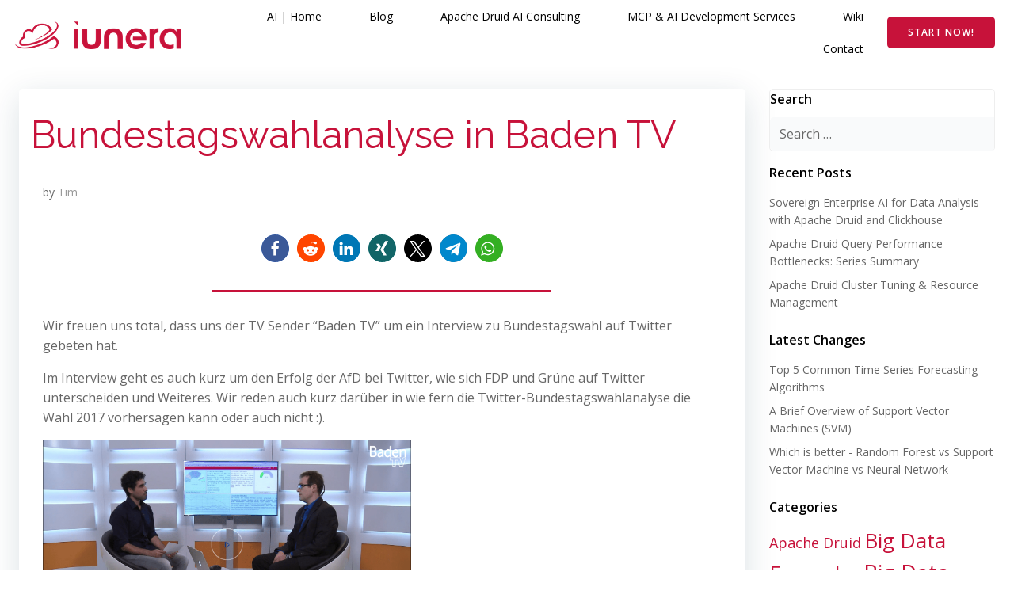

--- FILE ---
content_type: text/javascript
request_url: https://www.iunera.com/wp-content/cache/autoptimize/js/autoptimize_single_802ed669b75977d8f9eefd235e1831c8.js?ver=1.0.219-pro
body_size: 2760
content:
(function(name,definition){if(typeof module!='undefined'){module.exports=definition()}else if(typeof define=='function'&&typeof define.amd=='object'){define(definition)}else{this[name]=definition()}})('Colibri',function(){var $=jQuery;if(typeof jQuery==='undefined'){throw new Error('Colibri requires jQuery')};(function($){var version=$.fn.jquery.split('.');if(version[0]===1&&version[1]<8){throw new Error('Colibri requires at least jQuery v1.8');}})(jQuery);var Colibri;var lib_prefix="colibri.";;(function(){Function.prototype.inherits=function(parent){var F=function(){};F.prototype=parent.prototype;var f=new F();for(var prop in this.prototype){f[prop]=this.prototype[prop];}
this.prototype=f;this.prototype.super=parent.prototype;};Colibri=function(element,options){options=(typeof options==='object')?options:{};this.$element=$(element);var instanceId=this.$element.data('colibri-id');var instanceData=Colibri.getData(instanceId);this.instance=instanceId;var elementData=this.$element.data();this.opts=$.extend(true,{},this.defaults,$.fn[lib_prefix+this.namespace].options,elementData,instanceData,options);this.$target=(typeof this.opts.target==='string')?$(this.opts.target):null;};Colibri.getData=function(id){if(window.colibriData&&window.colibriData[id]){return window.colibriData[id];}
return{};};Colibri.isCustomizerPreview=function(){return!!window.colibriCustomizerPreviewData;}
Colibri.prototype={updateOpts:function(updatedData){var instanceId=this.instance;var instanceData=$.extend(true,{},this.defaults,Colibri.getData(instanceId));var updatedDataWithDefault=updatedData?updatedData:{};this.opts=$.extend(true,this.opts,instanceData,updatedDataWithDefault);},getInstance:function(){return this.$element.data('fn.'+this.namespace);},hasTarget:function(){return!(this.$target===null);},callback:function(type){var args=[].slice.call(arguments).splice(1);if(this.$element){args=this._fireCallback($._data(this.$element[0],'events'),type,this.namespace,args);}
if(this.$target){args=this._fireCallback($._data(this.$target[0],'events'),type,this.namespace,args);}
if(this.opts&&this.opts.callbacks&&$.isFunction(this.opts.callbacks[type])){return this.opts.callbacks[type].apply(this,args);}
return args;},_fireCallback:function(events,type,eventNamespace,args){if(events&&typeof events[type]!=='undefined'){var len=events[type].length;for(var i=0;i<len;i++){var namespace=events[type][i].namespace;if(namespace===eventNamespace){var value=events[type][i].handler.apply(this,args);}}}
return(typeof value==='undefined')?args:value;}};})();(function(Colibri){Colibri.Plugin={create:function(classname,pluginname){pluginname=(typeof pluginname==='undefined')?classname.toLowerCase():pluginname;pluginname=lib_prefix+pluginname;$.fn[pluginname]=function(method,options){var args=Array.prototype.slice.call(arguments,1);var name='fn.'+pluginname;var val=[];this.each(function(){var $this=$(this),data=$this.data(name);options=(typeof method==='object')?method:options;if(!data){$this.data(name,{});data=new Colibri[classname](this,options);$this.data(name,data);}
if(typeof method==='string'){if($.isFunction(data[method])){var methodVal=data[method].apply(data,args);if(methodVal!==undefined){val.push(methodVal);}}else{$.error('No such method "'+method+'" for '+classname);}}});return(val.length===0||val.length===1)?((val.length===0)?this:val[0]):val;};$.fn[pluginname].options={};return this;},autoload:function(pluginname){var arr=pluginname.split(',');var len=arr.length;for(var i=0;i<len;i++){var name=arr[i].toLowerCase().split(',').map(function(s){return lib_prefix+s.trim();}).join(',');this.autoloadQueue.push(name);}
return this;},autoloadQueue:[],startAutoload:function(){if(!window.MutationObserver||this.autoloadQueue.length===0){return;}
var self=this;var observer=new MutationObserver(function(mutations){mutations.forEach(function(mutation){var newNodes=mutation.addedNodes;if(newNodes.length===0||(newNodes.length===1&&newNodes.nodeType===3)){return;}
self.startAutoloadOnce();});});observer.observe(document,{subtree:true,childList:true});},startAutoloadOnce:function(){var self=this;var $nodes=$('[data-colibri-component]').not('[data-loaded]').not('[data-disabled]');$nodes.each(function(){var $el=$(this);var pluginname=lib_prefix+$el.data('colibri-component');if(self.autoloadQueue.indexOf(pluginname)!==-1){$el.attr('data-loaded',true);try{$el[pluginname]();}catch(e){console.error(e)}}});},watch:function(){Colibri.Plugin.startAutoloadOnce();Colibri.Plugin.startAutoload();}};$(window).on('load',function(){Colibri.Plugin.watch();});}(Colibri));(function(Colibri){Colibri.Animation=function(element,effect,callback){this.namespace='animation';this.defaults={};Colibri.apply(this,arguments);this.effect=effect;this.completeCallback=(typeof callback==='undefined')?false:callback;this.prefixes=['','-moz-','-o-animation-','-webkit-'];this.queue=[];this.start();};Colibri.Animation.prototype={start:function(){if(this.isSlideEffect()){this.setElementHeight();}
this.addToQueue();this.clean();this.animate();},addToQueue:function(){this.queue.push(this.effect);},setElementHeight:function(){this.$element.height(this.$element.outerHeight());},removeElementHeight:function(){this.$element.css('height','');},isSlideEffect:function(){return(this.effect==='slideDown'||this.effect==='slideUp');},isHideableEffect:function(){var effects=['fadeOut','slideUp','flipOut','zoomOut','slideOutUp','slideOutRight','slideOutLeft'];return($.inArray(this.effect,effects)!==-1);},isToggleEffect:function(){return(this.effect==='show'||this.effect==='hide');},storeHideClasses:function(){if(this.$element.hasClass('hide-sm')){this.$element.data('hide-sm-class',true);}else if(this.$element.hasClass('hide-md')){this.$element.data('hide-md-class',true);}},revertHideClasses:function(){if(this.$element.data('hide-sm-class')){this.$element.addClass('hide-sm').removeData('hide-sm-class');}else if(this.$element.data('hide-md-class')){this.$element.addClass('hide-md').removeData('hide-md-class');}else{this.$element.addClass('hide');}},removeHideClass:function(){if(this.$element.data('hide-sm-class')){this.$element.removeClass('hide-sm');}else{if(this.$element.data('hide-md-class')){this.$element.removeClass('hide-md');}else{this.$element.removeClass('hide');this.$element.removeClass('force-hide');}}},animate:function(){this.storeHideClasses();if(this.isToggleEffect()){return this.makeSimpleEffects();}
this.$element.addClass('colibri-animated');this.$element.addClass(this.queue[0]);this.removeHideClass();var _callback=(this.queue.length>1)?null:this.completeCallback;this.complete('AnimationEnd',$.proxy(this.makeComplete,this),_callback);},makeSimpleEffects:function(){if(this.effect==='show'){this.removeHideClass();}else if(this.effect==='hide'){this.revertHideClasses();}
if(typeof this.completeCallback==='function'){this.completeCallback(this);}},makeComplete:function(){if(this.$element.hasClass(this.queue[0])){this.clean();this.queue.shift();if(this.queue.length){this.animate();}}},complete:function(type,make,callback){var events=type.split(' ').map(function(type){return type.toLowerCase()+' webkit'+type+' o'+type+' MS'+type;});this.$element.one(events.join(' '),$.proxy(function(){if(typeof make==='function'){make();}
if(this.isHideableEffect()){this.revertHideClasses();}
if(this.isSlideEffect()){this.removeElementHeight();}
if(typeof callback==='function'){callback(this);}
this.$element.off(event);},this));},clean:function(){this.$element.removeClass('colibri-animated').removeClass(this.queue[0]);}};Colibri.Animation.inherits(Colibri);}(Colibri));(function($){var animationName=lib_prefix+'animation';$.fn[animationName]=function(effect,callback){var name='fn.animation';return this.each(function(){var $this=$(this),data=$this.data(name);$this.data(name,{});$this.data(name,(data=new Colibri.Animation(this,effect,callback)));});};$.fn[animationName].options={};Colibri.animate=function($target,effect,callback){$target[animationName](effect,callback);return $target;}})(jQuery);(function(Colibri){Colibri.Detect=function(){};Colibri.Detect.prototype={isMobile:function(){return/(iPhone|iPod|BlackBerry|Android)/.test(navigator.userAgent);},isDesktop:function(){return!/(iPhone|iPod|iPad|BlackBerry|Android)/.test(navigator.userAgent);},isMobileScreen:function(){return($(window).width()<=768);},isTabletScreen:function(){return($(window).width()>=768&&$(window).width()<=1024);},isDesktopScreen:function(){return($(window).width()>1024);}};}(Colibri));(function(Colibri){Colibri.Utils=function(){};Colibri.Utils.prototype={disableBodyScroll:function(){var $body=$('html');var windowWidth=window.innerWidth;if(!windowWidth){var documentElementRect=document.documentElement.getBoundingClientRect();windowWidth=documentElementRect.right-Math.abs(documentElementRect.left);}
var isOverflowing=document.body.clientWidth<windowWidth;var scrollbarWidth=this.measureScrollbar();$body.css('overflow','hidden');if(isOverflowing){$body.css('padding-right',scrollbarWidth);}},measureScrollbar:function(){var $body=$('body');var scrollDiv=document.createElement('div');scrollDiv.className='scrollbar-measure';$body.append(scrollDiv);var scrollbarWidth=scrollDiv.offsetWidth-scrollDiv.clientWidth;$body[0].removeChild(scrollDiv);return scrollbarWidth;},enableBodyScroll:function(){$('html').css({'overflow':'','padding-right':''});}};}(Colibri));return Colibri;});

--- FILE ---
content_type: text/javascript
request_url: https://www.iunera.com/wp-content/cache/autoptimize/js/autoptimize_single_af9d434059bf4b6ce2e12049ea747758.js?ver=1.0.219-pro
body_size: 82667
content:
!function(t){var e={};function n(i){if(e[i])return e[i].exports;var r=e[i]={i:i,l:!1,exports:{}};return t[i].call(r.exports,r,r.exports,n),r.l=!0,r.exports}n.m=t,n.c=e,n.d=function(t,e,i){n.o(t,e)||Object.defineProperty(t,e,{enumerable:!0,get:i})},n.r=function(t){"undefined"!=typeof Symbol&&Symbol.toStringTag&&Object.defineProperty(t,Symbol.toStringTag,{value:"Module"}),Object.defineProperty(t,"__esModule",{value:!0})},n.t=function(t,e){if(1&e&&(t=n(t)),8&e)return t;if(4&e&&"object"==typeof t&&t&&t.__esModule)return t;var i=Object.create(null);if(n.r(i),Object.defineProperty(i,"default",{enumerable:!0,value:t}),2&e&&"string"!=typeof t)for(var r in t)n.d(i,r,function(e){return t[e]}.bind(null,r));return i},n.n=function(t){var e=t&&t.__esModule?function(){return t.default}:function(){return t};return n.d(e,"a",e),e},n.o=function(t,e){return Object.prototype.hasOwnProperty.call(t,e)},n.p="/",n(n.s="zDcZ")}({"+JPL":function(t,e,n){t.exports={default:n("+SFK"),__esModule:!0}},"+SFK":function(t,e,n){n("AUvm"),n("wgeU"),n("adOz"),n("dl0q"),t.exports=n("WEpk").Symbol},"+ejm":function(t,e){!function(t,e){var n=function(n,i){this.namespace="masonry",this.defaults={},e.apply(this,arguments),this.bindedRestart=t.debounce(this.restart.bind(this),50),this.start()};function i(t,e){if(t[0].hasAttribute(e)&&"true"!=t.attr(e))return!0}n.prototype={start:function(){var e,n=this.$element;(this.opts.data&&this.opts.data.targetSelector&&(n=this.$element.find(this.opts.data.targetSelector)),this.$masonry=n,i(e=this.$element,"data-show-masonry")||i(e,"show-masonry"))||(this.$masonry.masonry({itemSelector:".masonry-item",columnWidth:".masonry-item",percentPosition:!0}),this.addEventListeners(),function(){var e=n.find("img"),i=0,r=0;function o(){if(i++,e.length===i)try{n.data().masonry.layout()}catch(t){console.error(t)}}e.each(function(){this.complete?(r++,o()):(t(this).on("load",o),t(this).on("error",o))}),e.length!==r&&"complete"==document.readyState&&setTimeout(function(){n.data().masonry.layout()},10),t(window).on("load",function(){n.data().masonry.layout()})}())},stop:function(){this.removeEventListeners();try{this.$masonry.masonry("destroy")}catch(t){}},restart:function(){this.stop(),this.start()},addEventListeners:function(){this.$element.on("colibriContainerOpened",this.bindedRestart)},removeEventListeners:function(){this.$element.off("colibriContainerOpened",this.bindedRestart)},loadImages:function(){}},n.inherits(e),e.masonry=n,e.Plugin.create("masonry"),e.Plugin.autoload("masonry")}(jQuery,Colibri)},"+plK":function(t,e,n){n("ApPD"),t.exports=n("WEpk").Object.getPrototypeOf},"/ChV":function(t,e){var n,i;n=jQuery,i=function(t){var e=n.extend({animationType:"rotate-1",animationDelay:2500,barAnimationDelay:3800,barWaiting:800,lettersDelay:50,typeLettersDelay:150,selectionDuration:500,typeAnimationDelay:1300,revealDuration:600,revealAnimationDelay:1500},t),i=e.animationDelay;function r(t){var i=s(t);if(t.parents(".ah-headline").hasClass("type")){var c=t.parent(".ah-words-wrapper");c.addClass("selected").removeClass("waiting"),setTimeout(function(){c.removeClass("selected"),t.removeClass("is-visible").addClass("is-hidden").children("i").removeClass("in").addClass("out")},e.selectionDuration),setTimeout(function(){o(i,e.typeLettersDelay)},e.typeAnimationDelay)}else if(t.parents(".ah-headline").hasClass("letters")){var l=t.children("i").length>=i.children("i").length;!function t(i,o,a,c){i.removeClass("in").addClass("out");i.is(":last-child")?a&&setTimeout(function(){r(s(o))},e.animationDelay):setTimeout(function(){t(i.next(),o,a,c)},c);if(i.is(":last-child")&&n("html").hasClass("no-csstransitions")){var l=s(o);u(o,l)}}(t.find("i").eq(0),t,l,e.lettersDelay),a(i.find("i").eq(0),i,l,e.lettersDelay)}else t.parents(".ah-headline").hasClass("clip")?t.parents(".ah-words-wrapper").animate({width:"2px"},e.revealDuration,function(){u(t,i),o(i)}):t.parents(".ah-headline").hasClass("loading-bar")?(t.parents(".ah-words-wrapper").removeClass("is-loading"),u(t,i),setTimeout(function(){r(i)},e.barAnimationDelay),setTimeout(function(){t.parents(".ah-words-wrapper").addClass("is-loading")},e.barWaiting)):(u(t,i),setTimeout(function(){r(i)},e.animationDelay))}function o(t,n){t.parents(".ah-headline").hasClass("type")?(a(t.find("i").eq(0),t,!1,n),t.addClass("is-visible").removeClass("is-hidden")):t.parents(".ah-headline").hasClass("clip")&&t.parents(".ah-words-wrapper").animate({width:t.width()+10},e.revealDuration,function(){setTimeout(function(){r(t)},e.revealAnimationDelay)})}function a(t,n,i,o){t.addClass("in").removeClass("out"),t.is(":last-child")?(n.parents(".ah-headline").hasClass("type")&&setTimeout(function(){n.parents(".ah-words-wrapper").addClass("waiting")},200),i||setTimeout(function(){r(n)},e.animationDelay)):setTimeout(function(){a(t.next(),n,i,o)},o)}function s(t){return t.is(":last-child")?t.parent().children().eq(0):t.next()}function u(t,e){t.removeClass("is-visible").addClass("is-hidden"),e.removeClass("is-hidden").addClass("is-visible")}this.each(function(){var t=n(this);if(e.animationType&&("type"===e.animationType||"rotate-2"===e.animationType||"rotate-3"===e.animationType||"scale"===e.animationType?t.find(".ah-headline").addClass("letters "+e.animationType):"clip"===e.animationType?t.find(".ah-headline").addClass(e.animationType+" is-full-width"):t.find(".ah-headline").addClass(e.animationType)),function(t){t.each(function(){var t=n(this),e=t.text().split(""),i=t.hasClass("is-visible");for(var r in e)t.parents(".rotate-2").length>0&&(e[r]="<em>"+e[r]+"</em>"),e[r]=i?'<i class="in">'+e[r]+"</i>":"<i>"+e[r]+"</i>";var o=e.join("");t.html(o).css("opacity",1)})}(n(".ah-headline.letters").find("b")),t.hasClass("loading-bar"))i=e.barAnimationDelay,setTimeout(function(){t.find(".ah-words-wrapper").addClass("is-loading")},e.barWaiting);else if(t.hasClass("clip")){var o=t.find(".ah-words-wrapper"),a=o.width()+10;o.css("width",a)}else if(!t.find(".ah-headline").hasClass("type")){var s=0;t.find(".ah-words-wrapper b").each(function(){var t=n(this).width();t>s&&(s=t)}),t.find(".ah-words-wrapper").css("width",s)}setTimeout(function(){r(t.find(".is-visible").eq(0))},i)})},window.wp&&window.wp.customize?n.fn.animatedHeadline=function(){var t=this,e=arguments;setTimeout(function(){i.apply(t,e)},100)}:n.fn.animatedHeadline=i},"/eQG":function(t,e,n){n("v5Dd");var i=n("WEpk").Object;t.exports=function(t,e){return i.getOwnPropertyDescriptor(t,e)}},"/f1G":function(t,e,n){t.exports={default:n("nhzr"),__esModule:!0}},"1Qhi":function(t,e){t.exports=r,t.exports.isMobile=r;var n=/(android|bb\d+|meego).+mobile|avantgo|bada\/|blackberry|blazer|compal|elaine|fennec|hiptop|iemobile|ip(hone|od)|iris|kindle|lge |maemo|midp|mmp|mobile.+firefox|netfront|opera m(ob|in)i|palm( os)?|phone|p(ixi|re)\/|plucker|pocket|psp|series[46]0|symbian|treo|up\.(browser|link)|vodafone|wap|windows (ce|phone)|xda|xiino/i,i=/(android|bb\d+|meego).+mobile|avantgo|bada\/|blackberry|blazer|compal|elaine|fennec|hiptop|iemobile|ip(hone|od)|iris|kindle|lge |maemo|midp|mmp|mobile.+firefox|netfront|opera m(ob|in)i|palm( os)?|phone|p(ixi|re)\/|plucker|pocket|psp|series[46]0|symbian|treo|up\.(browser|link)|vodafone|wap|windows (ce|phone)|xda|xiino|android|ipad|playbook|silk/i;function r(t){t||(t={});var e=t.ua;return e||"undefined"==typeof navigator||(e=navigator.userAgent),e&&e.headers&&"string"==typeof e.headers["user-agent"]&&(e=e.headers["user-agent"]),"string"==typeof e&&(t.tablet?i.test(e):n.test(e))}},"1cTi":function(t,e){var n,i,r=document.attachEvent,o=!1;function a(t){var e=t.__resizeTriggers__,n=e.firstElementChild,i=e.lastElementChild,r=n.firstElementChild;i.scrollLeft=i.scrollWidth,i.scrollTop=i.scrollHeight,r.style.width=n.offsetWidth+1+"px",r.style.height=n.offsetHeight+1+"px",n.scrollLeft=n.scrollWidth,n.scrollTop=n.scrollHeight}function s(t){var e=this;a(this),this.__resizeRAF__&&c(this.__resizeRAF__),this.__resizeRAF__=u(function(){(function(t){return t.offsetWidth!=t.__resizeLast__.width||t.offsetHeight!=t.__resizeLast__.height})(e)&&(e.__resizeLast__.width=e.offsetWidth,e.__resizeLast__.height=e.offsetHeight,e.__resizeListeners__.forEach(function(n){n.call(e,t)}))})}if(!r){var u=(i=window.requestAnimationFrame||window.mozRequestAnimationFrame||window.webkitRequestAnimationFrame||function(t){return window.setTimeout(t,20)},function(t){return i(t)}),c=(n=window.cancelAnimationFrame||window.mozCancelAnimationFrame||window.webkitCancelAnimationFrame||window.clearTimeout,function(t){return n(t)}),l=!1,f="",h="animationstart",p="Webkit Moz O ms".split(" "),d="webkitAnimationStart animationstart oAnimationStart MSAnimationStart".split(" "),v="",m=document.createElement("fakeelement");if(void 0!==m.style.animationName&&(l=!0),!1===l)for(var g=0;g<p.length;g++)if(void 0!==m.style[p[g]+"AnimationName"]){(v=p[g])+"Animation",f="-"+v.toLowerCase()+"-",h=d[g],l=!0;break}var y="resizeanim",_="@"+f+"keyframes "+y+" { from { opacity: 0; } to { opacity: 0; } } ",b=f+"animation: 1ms "+y+"; "}window.addResizeListener=function(t,e){r?t.attachEvent("onresize",e):(t.__resizeTriggers__||("static"==getComputedStyle(t).position&&(t.style.position="relative"),function(){if(!o){var t=(_||"")+".resize-triggers { "+(b||"")+'visibility: hidden; opacity: 0; } .resize-triggers, .resize-triggers > div, .contract-trigger:before { content: " "; display: block; position: absolute; top: 0; left: 0; height: 100%; width: 100%; overflow: hidden; } .resize-triggers > div { background: #eee; overflow: auto; } .contract-trigger:before { width: 200%; height: 200%; }',e=document.head||document.getElementsByTagName("head")[0],n=document.createElement("style");n.type="text/css",n.styleSheet?n.styleSheet.cssText=t:n.appendChild(document.createTextNode(t)),e.appendChild(n),o=!0}}(),t.__resizeLast__={},t.__resizeListeners__=[],(t.__resizeTriggers__=document.createElement("div")).className="resize-triggers",t.__resizeTriggers__.innerHTML='<div class="expand-trigger"><div></div></div><div class="contract-trigger"></div>',t.appendChild(t.__resizeTriggers__),a(t),t.addEventListener("scroll",s,!0),h&&t.__resizeTriggers__.addEventListener(h,function(e){e.animationName==y&&a(t)})),t.__resizeListeners__.push(e))},window.removeResizeListener=function(t,e){if(r)t.detachEvent("onresize",e);else{if(!(t&&t.__resizeListeners__&&t.__resizeTriggers__))return;t.__resizeListeners__.splice(t.__resizeListeners__.indexOf(e),1),t.__resizeListeners__.length||(t.removeEventListener("scroll",s),t.__resizeTriggers__=!t.removeChild(t.__resizeTriggers__))}}},"29s/":function(t,e,n){var i=n("5T2Y"),r=i["__core-js_shared__"]||(i["__core-js_shared__"]={});t.exports=function(t){return r[t]||(r[t]={})}},"2GTP":function(t,e,n){var i=n("eaoh");t.exports=function(t,e,n){if(i(t),void 0===e)return t;switch(n){case 1:return function(n){return t.call(e,n)};case 2:return function(n,i){return t.call(e,n,i)};case 3:return function(n,i,r){return t.call(e,n,i,r)}}return function(){return t.apply(e,arguments)}}},"2Nb0":function(t,e,n){n("FlQf"),n("bBy9"),t.exports=n("zLkG").f("iterator")},"2faE":function(t,e,n){var i=n("5K7Z"),r=n("eUtF"),o=n("G8Mo"),a=Object.defineProperty;e.f=n("jmDH")?Object.defineProperty:function(t,e,n){if(i(t),e=o(e,!0),i(n),r)try{return a(t,e,n)}catch(t){}if("get"in n||"set"in n)throw TypeError("Accessors not supported!");return"value"in n&&(t[e]=n.value),t}},"3GJH":function(t,e,n){n("lCc8");var i=n("WEpk").Object;t.exports=function(t,e){return i.create(t,e)}},"4H15":function(t,e,n){"use strict";e.a={svgFancyTitle:{circle:'<svg xmlns="http://www.w3.org/2000/svg" viewBox="0 0 500 150" preserveAspectRatio="none"><path d="M325,18C228.7-8.3,118.5,8.3,78,21C22.4,38.4,4.6,54.6,5.6,77.6c1.4,32.4,52.2,54,142.6,63.7 c66.2,7.1,212.2,7.5,273.5-8.3c64.4-16.6,104.3-57.6,33.8-98.2C386.7-4.9,179.4-1.4,126.3,20.7"/></svg>',curly:'<svg xmlns="http://www.w3.org/2000/svg" viewBox="0 0 500 150" preserveAspectRatio="none"><path d="M3,146.1c17.1-8.8,33.5-17.8,51.4-17.8c15.6,0,17.1,18.1,30.2,18.1c22.9,0,36-18.6,53.9-18.6 c17.1,0,21.3,18.5,37.5,18.5c21.3,0,31.8-18.6,49-18.6c22.1,0,18.8,18.8,36.8,18.8c18.8,0,37.5-18.6,49-18.6c20.4,0,17.1,19,36.8,19 c22.9,0,36.8-20.6,54.7-18.6c17.7,1.4,7.1,19.5,33.5,18.8c17.1,0,47.2-6.5,61.1-15.6"></path></svg>',underline:'<svg xmlns="http://www.w3.org/2000/svg" viewBox="0 0 500 150" preserveAspectRatio="none"><path d="M7.7,145.6C109,125,299.9,116.2,401,121.3c42.1,2.2,87.6,11.8,87.3,25.7"></path></svg>',double:'<svg xmlns="http://www.w3.org/2000/svg" viewBox="0 0 500 150" preserveAspectRatio="none"><path d="M8.4,143.1c14.2-8,97.6-8.8,200.6-9.2c122.3-0.4,287.5,7.2,287.5,7.2"></path><path d="M8,19.4c72.3-5.3,162-7.8,216-7.8c54,0,136.2,0,267,7.8"></path></svg>',"double-underline":'<svg xmlns="http://www.w3.org/2000/svg" viewBox="0 0 500 150" preserveAspectRatio="none"><path d="M5,125.4c30.5-3.8,137.9-7.6,177.3-7.6c117.2,0,252.2,4.7,312.7,7.6"></path><path d="M26.9,143.8c55.1-6.1,126-6.3,162.2-6.1c46.5,0.2,203.9,3.2,268.9,6.4"></path></svg>',"underline-zigzag":'<svg xmlns="http://www.w3.org/2000/svg" viewBox="0 0 500 150" preserveAspectRatio="none"><path d="M9.3,127.3c49.3-3,150.7-7.6,199.7-7.4c121.9,0.4,189.9,0.4,282.3,7.2C380.1,129.6,181.2,130.6,70,139 c82.6-2.9,254.2-1,335.9,1.3c-56,1.4-137.2-0.3-197.1,9"></path></svg>',diagonal:'<svg xmlns="http://www.w3.org/2000/svg" viewBox="0 0 500 150" preserveAspectRatio="none"><path d="M13.5,15.5c131,13.7,289.3,55.5,475,125.5"></path></svg>',strikethrough:'<svg xmlns="http://www.w3.org/2000/svg" viewBox="0 0 500 150" preserveAspectRatio="none"><path d="M3,75h493.5"></path></svg>',x:'<svg xmlns="http://www.w3.org/2000/svg" viewBox="0 0 500 150" preserveAspectRatio="none"><path d="M497.4,23.9C301.6,40,155.9,80.6,4,144.4"></path><path d="M14.1,27.6c204.5,20.3,393.8,74,467.3,111.7"></path></svg>'}}},"4bdI":function(t,e,n){n("Ui4e"),t.exports=n("WEpk").Object.freeze},"5K7Z":function(t,e,n){var i=n("93I4");t.exports=function(t){if(!i(t))throw TypeError(t+" is not an object!");return t}},"5T2Y":function(t,e){var n=t.exports="undefined"!=typeof window&&window.Math==Math?window:"undefined"!=typeof self&&self.Math==Math?self:Function("return this")();"number"==typeof __g&&(__g=n)},"5biZ":function(t,e,n){n("EnHN");var i=n("WEpk").Object;t.exports=function(t){return i.getOwnPropertyNames(t)}},"5pKv":function(t,e){t.exports="\t\n\v\f\r   ᠎             　\u2028\u2029\ufeff"},"5vMV":function(t,e,n){var i=n("B+OT"),r=n("NsO/"),o=n("W070")(!1),a=n("VVlx")("IE_PROTO");t.exports=function(t,e){var n,s=r(t),u=0,c=[];for(n in s)n!=a&&i(s,n)&&c.push(n);for(;e.length>u;)i(s,n=e[u++])&&(~o(c,n)||c.push(n));return c}},"6/1s":function(t,e,n){var i=n("YqAc")("meta"),r=n("93I4"),o=n("B+OT"),a=n("2faE").f,s=0,u=Object.isExtensible||function(){return!0},c=!n("KUxP")(function(){return u(Object.preventExtensions({}))}),l=function(t){a(t,i,{value:{i:"O"+ ++s,w:{}}})},f=t.exports={KEY:i,NEED:!1,fastKey:function(t,e){if(!r(t))return"symbol"==typeof t?t:("string"==typeof t?"S":"P")+t;if(!o(t,i)){if(!u(t))return"F";if(!e)return"E";l(t)}return t[i].i},getWeak:function(t,e){if(!o(t,i)){if(!u(t))return!0;if(!e)return!1;l(t)}return t[i].w},onFreeze:function(t){return c&&f.NEED&&u(t)&&!o(t,i)&&l(t),t}}},"63br":function(t,e){!function(t,e){var n=function(t,n){this.namespace="counter",this.defaults={oldCheck:!1,newCheck:!1,firstTime:!1},e.apply(this,arguments),this.start()};n.prototype={start:function(){t.proxy(this.ready,this)(),t(window).scroll(t.proxy(this.ready,this))},stop:function(){},reset:function(t){var e=t.$element.children();t.$element.children().remove(),t.$element.append(e)},ready:function(){if(this.isScrolledIntoView(this)&&this.opts.oldCheck!==this.opts.newCheck&&!this.opts.firstTime&&(this.opts.firstTime=!0,this.opts.data)){var t=this.opts.data.type;switch(this.reset(this),t){case"number":this.countTo(this);break;case"circle":this.progressCircle(this);break;case"bar":this.progressBar(this)}}},isScrolledIntoView:function(e){var n=t(window).scrollTop(),i=n+t(window).height(),r=t(e.$element).offset().top,o=r+t(e.$element).height(),a=e.opts.newCheck,s=r<=i&&o>=n;return e.opts.oldCheck=a,e.opts.newCheck=s,s},countTo:function(e){var n=e.opts.data.data.countTo;e.$element.find(".h-counter-control").each(function(){t(this).prop("Counter",n.startVal).animate({Counter:n.endVal},{duration:1e3*n.duration,easing:"swing",step:function(i){var r=e.ceil10(i,-n.decimals).toLocaleString("en");r=r.replace(/,/gi,n.options.separator),t(this).text(n.options.prefix+r+n.options.suffix)}})})},progressBar:function(e){e.$element.find(".h-bar-progress").each(function(){t(this).find(".progress-bar").removeClass("progress-bar__animation").removeClass("hide-animation").addClass("progress-bar__animation"),e.countTo(e)})},progressCircle:function(e){var n=e.opts.data.data.circle,i=e.opts.data.data.titlePosition;e.$element.find(".h-circle-progress").each(function(){var r=t(this).find(".counter-content"),o=t(this).find(".title-circle"),a='<div class="content-circle-inside" style="position:absolute;top:50%;left:50%;transform:translate(-50%,-50%)"></div>';t(this).empty(),t(this).circleProgress({value:n.progress/100,size:n.size,fill:n.fill,animation:n.animation,lineCap:"round",showProcent:!1,insertMode:"append",emptyFill:n.emptyFill,startAngle:n.startAngle,thickness:n.tickeness}),t(this).css({display:"flex","align-items":"center","justify-content":"center"}),"above"===i?(t(this).append(a),t(this).find(".content-circle-inside").append(o),t(this).find(".content-circle-inside").append(r)):(t(this).append(a),t(this).find(".content-circle-inside").append(r),t(this).find(".content-circle-inside").append(o)),e.countTo(e)})},ceil10:function(t,e){return this.decimalAdjust("ceil",t,e)},decimalAdjust:function(t,e,n){return void 0===n||0==+n?Math[t](e):(e=+e,n=+n,isNaN(e)||"number"!=typeof n||n%1!=0?NaN:(e=e.toString().split("e"),+((e=(e=Math[t](+(e[0]+"e"+(e[1]?+e[1]-n:-n)))).toString().split("e"))[0]+"e"+(e[1]?+e[1]+n:n))))}},n.inherits(e),e.counter=n,e.Plugin.create("counter"),e.Plugin.autoload("counter")}(jQuery,Colibri)},"6tYh":function(t,e,n){var i=n("93I4"),r=n("5K7Z"),o=function(t,e){if(r(t),!i(e)&&null!==e)throw TypeError(e+": can't set as prototype!")};t.exports={set:Object.setPrototypeOf||("__proto__"in{}?function(t,e,i){try{(i=n("2GTP")(Function.call,n("vwuL").f(Object.prototype,"__proto__").set,2))(t,[]),e=!(t instanceof Array)}catch(t){e=!0}return function(t,n){return o(t,n),e?t.__proto__=n:i(t,n),t}}({},!1):void 0),check:o}},"9/5/":function(t,e,n){(function(e){var n="Expected a function",i=NaN,r="[object Symbol]",o=/^\s+|\s+$/g,a=/^[-+]0x[0-9a-f]+$/i,s=/^0b[01]+$/i,u=/^0o[0-7]+$/i,c=parseInt,l="object"==typeof e&&e&&e.Object===Object&&e,f="object"==typeof self&&self&&self.Object===Object&&self,h=l||f||Function("return this")(),p=Object.prototype.toString,d=Math.max,v=Math.min,m=function(){return h.Date.now()};function g(t){var e=typeof t;return!!t&&("object"==e||"function"==e)}function y(t){if("number"==typeof t)return t;if(function(t){return"symbol"==typeof t||function(t){return!!t&&"object"==typeof t}(t)&&p.call(t)==r}(t))return i;if(g(t)){var e="function"==typeof t.valueOf?t.valueOf():t;t=g(e)?e+"":e}if("string"!=typeof t)return 0===t?t:+t;t=t.replace(o,"");var n=s.test(t);return n||u.test(t)?c(t.slice(2),n?2:8):a.test(t)?i:+t}t.exports=function(t,e,i){var r,o,a,s,u,c,l=0,f=!1,h=!1,p=!0;if("function"!=typeof t)throw new TypeError(n);function _(e){var n=r,i=o;return r=o=void 0,l=e,s=t.apply(i,n)}function b(t){var n=t-c;return void 0===c||n>=e||n<0||h&&t-l>=a}function w(){var t=m();if(b(t))return O(t);u=setTimeout(w,function(t){var n=e-(t-c);return h?v(n,a-(t-l)):n}(t))}function O(t){return u=void 0,p&&r?_(t):(r=o=void 0,s)}function C(){var t=m(),n=b(t);if(r=arguments,o=this,c=t,n){if(void 0===u)return function(t){return l=t,u=setTimeout(w,e),f?_(t):s}(c);if(h)return u=setTimeout(w,e),_(c)}return void 0===u&&(u=setTimeout(w,e)),s}return e=y(e)||0,g(i)&&(f=!!i.leading,a=(h="maxWait"in i)?d(y(i.maxWait)||0,e):a,p="trailing"in i?!!i.trailing:p),C.cancel=function(){void 0!==u&&clearTimeout(u),l=0,r=c=o=u=void 0},C.flush=function(){return void 0===u?s:O(m())},C}}).call(this,n("yLpj"))},"93I4":function(t,e){t.exports=function(t){return"object"==typeof t?null!==t:"function"==typeof t}},A5Xg:function(t,e,n){var i=n("NsO/"),r=n("ar/p").f,o={}.toString,a="object"==typeof window&&window&&Object.getOwnPropertyNames?Object.getOwnPropertyNames(window):[];t.exports.f=function(t){return a&&"[object Window]"==o.call(t)?function(t){try{return r(t)}catch(t){return a.slice()}}(t):r(i(t))}},AUvm:function(t,e,n){"use strict";var i=n("5T2Y"),r=n("B+OT"),o=n("jmDH"),a=n("Y7ZC"),s=n("kTiW"),u=n("6/1s").KEY,c=n("KUxP"),l=n("29s/"),f=n("RfKB"),h=n("YqAc"),p=n("UWiX"),d=n("zLkG"),v=n("Zxgi"),m=n("R+7+"),g=n("kAMH"),y=n("5K7Z"),_=n("93I4"),b=n("NsO/"),w=n("G8Mo"),O=n("rr1i"),C=n("oVml"),E=n("A5Xg"),S=n("vwuL"),T=n("2faE"),k=n("w6GO"),A=S.f,x=T.f,I=E.f,P=i.Symbol,L=i.JSON,$=L&&L.stringify,j=p("_hidden"),R=p("toPrimitive"),D={}.propertyIsEnumerable,N=l("symbol-registry"),M=l("symbols"),z=l("op-symbols"),F=Object.prototype,B="function"==typeof P,W=i.QObject,U=!W||!W.prototype||!W.prototype.findChild,H=o&&c(function(){return 7!=C(x({},"a",{get:function(){return x(this,"a",{value:7}).a}})).a})?function(t,e,n){var i=A(F,e);i&&delete F[e],x(t,e,n),i&&t!==F&&x(F,e,i)}:x,V=function(t){var e=M[t]=C(P.prototype);return e._k=t,e},G=B&&"symbol"==typeof P.iterator?function(t){return"symbol"==typeof t}:function(t){return t instanceof P},Y=function(t,e,n){return t===F&&Y(z,e,n),y(t),e=w(e,!0),y(n),r(M,e)?(n.enumerable?(r(t,j)&&t[j][e]&&(t[j][e]=!1),n=C(n,{enumerable:O(0,!1)})):(r(t,j)||x(t,j,O(1,{})),t[j][e]=!0),H(t,e,n)):x(t,e,n)},q=function(t,e){y(t);for(var n,i=m(e=b(e)),r=0,o=i.length;o>r;)Y(t,n=i[r++],e[n]);return t},Q=function(t){var e=D.call(this,t=w(t,!0));return!(this===F&&r(M,t)&&!r(z,t))&&(!(e||!r(this,t)||!r(M,t)||r(this,j)&&this[j][t])||e)},Z=function(t,e){if(t=b(t),e=w(e,!0),t!==F||!r(M,e)||r(z,e)){var n=A(t,e);return!n||!r(M,e)||r(t,j)&&t[j][e]||(n.enumerable=!0),n}},K=function(t){for(var e,n=I(b(t)),i=[],o=0;n.length>o;)r(M,e=n[o++])||e==j||e==u||i.push(e);return i},J=function(t){for(var e,n=t===F,i=I(n?z:b(t)),o=[],a=0;i.length>a;)!r(M,e=i[a++])||n&&!r(F,e)||o.push(M[e]);return o};B||(s((P=function(){if(this instanceof P)throw TypeError("Symbol is not a constructor!");var t=h(arguments.length>0?arguments[0]:void 0),e=function(n){this===F&&e.call(z,n),r(this,j)&&r(this[j],t)&&(this[j][t]=!1),H(this,t,O(1,n))};return o&&U&&H(F,t,{configurable:!0,set:e}),V(t)}).prototype,"toString",function(){return this._k}),S.f=Z,T.f=Y,n("ar/p").f=E.f=K,n("NV0k").f=Q,n("mqlF").f=J,o&&!n("uOPS")&&s(F,"propertyIsEnumerable",Q,!0),d.f=function(t){return V(p(t))}),a(a.G+a.W+a.F*!B,{Symbol:P});for(var X="hasInstance,isConcatSpreadable,iterator,match,replace,search,species,split,toPrimitive,toStringTag,unscopables".split(","),tt=0;X.length>tt;)p(X[tt++]);for(var et=k(p.store),nt=0;et.length>nt;)v(et[nt++]);a(a.S+a.F*!B,"Symbol",{for:function(t){return r(N,t+="")?N[t]:N[t]=P(t)},keyFor:function(t){if(!G(t))throw TypeError(t+" is not a symbol!");for(var e in N)if(N[e]===t)return e},useSetter:function(){U=!0},useSimple:function(){U=!1}}),a(a.S+a.F*!B,"Object",{create:function(t,e){return void 0===e?C(t):q(C(t),e)},defineProperty:Y,defineProperties:q,getOwnPropertyDescriptor:Z,getOwnPropertyNames:K,getOwnPropertySymbols:J}),L&&a(a.S+a.F*(!B||c(function(){var t=P();return"[null]"!=$([t])||"{}"!=$({a:t})||"{}"!=$(Object(t))})),"JSON",{stringify:function(t){for(var e,n,i=[t],r=1;arguments.length>r;)i.push(arguments[r++]);if(n=e=i[1],(_(e)||void 0!==t)&&!G(t))return g(e)||(e=function(t,e){if("function"==typeof n&&(e=n.call(this,t,e)),!G(e))return e}),i[1]=e,$.apply(L,i)}}),P.prototype[R]||n("NegM")(P.prototype,R,P.prototype.valueOf),f(P,"Symbol"),f(Math,"Math",!0),f(i.JSON,"JSON",!0)},ApPD:function(t,e,n){var i=n("JB68"),r=n("U+KD");n("zn7N")("getPrototypeOf",function(){return function(t){return r(i(t))}})},AyUB:function(t,e,n){t.exports={default:n("3GJH"),__esModule:!0}},"B+OT":function(t,e){var n={}.hasOwnProperty;t.exports=function(t,e){return n.call(t,e)}},D8kY:function(t,e,n){var i=n("Ojgd"),r=Math.max,o=Math.min;t.exports=function(t,e){return(t=i(t))<0?r(t+e,0):o(t,e)}},Dbz9:function(t,e,n){t.exports={default:n("4bdI"),__esModule:!0}},E8gZ:function(t,e,n){var i=n("w6GO"),r=n("NsO/"),o=n("NV0k").f;t.exports=function(t){return function(e){for(var n,a=r(e),s=i(a),u=s.length,c=0,l=[];u>c;)o.call(a,n=s[c++])&&l.push(t?[n,a[n]]:a[n]);return l}}},EJiy:function(t,e,n){"use strict";e.__esModule=!0;var i=a(n("F+2o")),r=a(n("+JPL")),o="function"==typeof r.default&&"symbol"==typeof i.default?function(t){return typeof t}:function(t){return t&&"function"==typeof r.default&&t.constructor===r.default&&t!==r.default.prototype?"symbol":typeof t};function a(t){return t&&t.__esModule?t:{default:t}}e.default="function"==typeof r.default&&"symbol"===o(i.default)?function(t){return void 0===t?"undefined":o(t)}:function(t){return t&&"function"==typeof r.default&&t.constructor===r.default&&t!==r.default.prototype?"symbol":void 0===t?"undefined":o(t)}},EP9H:function(t,e,n){var i=n("5T2Y").parseFloat,r=n("oc46").trim;t.exports=1/i(n("5pKv")+"-0")!=-1/0?function(t){var e=r(String(t),3),n=i(e);return 0===n&&"-"==e.charAt(0)?-0:n}:i},EnHN:function(t,e,n){n("zn7N")("getOwnPropertyNames",function(){return n("A5Xg").f})},"F+2o":function(t,e,n){t.exports={default:n("2Nb0"),__esModule:!0}},FYw3:function(t,e,n){"use strict";e.__esModule=!0;var i,r=n("EJiy"),o=(i=r)&&i.__esModule?i:{default:i};e.default=function(t,e){if(!t)throw new ReferenceError("this hasn't been initialised - super() hasn't been called");return!e||"object"!==(void 0===e?"undefined":(0,o.default)(e))&&"function"!=typeof e?t:e}},FlQf:function(t,e,n){"use strict";var i=n("ccE7")(!0);n("MPFp")(String,"String",function(t){this._t=String(t),this._i=0},function(){var t,e=this._t,n=this._i;return n>=e.length?{value:void 0,done:!0}:(t=i(e,n),this._i+=t.length,{value:t,done:!1})})},FpHa:function(t,e){t.exports="constructor,hasOwnProperty,isPrototypeOf,propertyIsEnumerable,toLocaleString,toString,valueOf".split(",")},G8Mo:function(t,e,n){var i=n("93I4");t.exports=function(t,e){if(!i(t))return t;var n,r;if(e&&"function"==typeof(n=t.toString)&&!i(r=n.call(t)))return r;if("function"==typeof(n=t.valueOf)&&!i(r=n.call(t)))return r;if(!e&&"function"==typeof(n=t.toString)&&!i(r=n.call(t)))return r;throw TypeError("Can't convert object to primitive value")}},GQeE:function(t,e,n){t.exports={default:n("iq4v"),__esModule:!0}},Hfiw:function(t,e,n){var i=n("Y7ZC");i(i.S,"Object",{setPrototypeOf:n("6tYh").set})},Hsns:function(t,e,n){var i=n("93I4"),r=n("5T2Y").document,o=i(r)&&i(r.createElement);t.exports=function(t){return o?r.createElement(t):{}}},I9vy:function(t,e,n){(function(t,n){var i=9007199254740991,r="[object Arguments]",o="[object Function]",a="[object GeneratorFunction]",s="[object Map]",u="[object Set]",c=/^\[object .+?Constructor\]$/,l="object"==typeof t&&t&&t.Object===Object&&t,f="object"==typeof self&&self&&self.Object===Object&&self,h=l||f||Function("return this")(),p="object"==typeof e&&e&&!e.nodeType&&e,d=p&&"object"==typeof n&&n&&!n.nodeType&&n,v=d&&d.exports===p;var m,g,y,_=Function.prototype,b=Object.prototype,w=h["__core-js_shared__"],O=(m=/[^.]+$/.exec(w&&w.keys&&w.keys.IE_PROTO||""))?"Symbol(src)_1."+m:"",C=_.toString,E=b.hasOwnProperty,S=b.toString,T=RegExp("^"+C.call(E).replace(/[\\^$.*+?()[\]{}|]/g,"\\$&").replace(/hasOwnProperty|(function).*?(?=\\\()| for .+?(?=\\\])/g,"$1.*?")+"$"),k=v?h.Buffer:void 0,A=b.propertyIsEnumerable,x=k?k.isBuffer:void 0,I=(g=Object.keys,y=Object,function(t){return g(y(t))}),P=U(h,"DataView"),L=U(h,"Map"),$=U(h,"Promise"),j=U(h,"Set"),R=U(h,"WeakMap"),D=!A.call({valueOf:1},"valueOf"),N=V(P),M=V(L),z=V($),F=V(j),B=V(R);function W(t){return!(!K(t)||O&&O in t)&&(Z(t)||function(t){var e=!1;if(null!=t&&"function"!=typeof t.toString)try{e=!!(t+"")}catch(t){}return e}(t)?T:c).test(V(t))}function U(t,e){var n=function(t,e){return null==t?void 0:t[e]}(t,e);return W(n)?n:void 0}var H=function(t){return S.call(t)};function V(t){if(null!=t){try{return C.call(t)}catch(t){}try{return t+""}catch(t){}}return""}function G(t){return function(t){return function(t){return!!t&&"object"==typeof t}(t)&&q(t)}(t)&&E.call(t,"callee")&&(!A.call(t,"callee")||S.call(t)==r)}(P&&"[object DataView]"!=H(new P(new ArrayBuffer(1)))||L&&H(new L)!=s||$&&"[object Promise]"!=H($.resolve())||j&&H(new j)!=u||R&&"[object WeakMap]"!=H(new R))&&(H=function(t){var e=S.call(t),n="[object Object]"==e?t.constructor:void 0,i=n?V(n):void 0;if(i)switch(i){case N:return"[object DataView]";case M:return s;case z:return"[object Promise]";case F:return u;case B:return"[object WeakMap]"}return e});var Y=Array.isArray;function q(t){return null!=t&&function(t){return"number"==typeof t&&t>-1&&t%1==0&&t<=i}(t.length)&&!Z(t)}var Q=x||function(){return!1};function Z(t){var e=K(t)?S.call(t):"";return e==o||e==a}function K(t){var e=typeof t;return!!t&&("object"==e||"function"==e)}n.exports=function(t){if(q(t)&&(Y(t)||"string"==typeof t||"function"==typeof t.splice||Q(t)||G(t)))return!t.length;var e=H(t);if(e==s||e==u)return!t.size;if(D||function(t){var e=t&&t.constructor;return t===("function"==typeof e&&e.prototype||b)}(t))return!I(t).length;for(var n in t)if(E.call(t,n))return!1;return!0}}).call(this,n("yLpj"),n("YuTi")(t))},IthS:function(t,e,n){"use strict";Object.defineProperty(e,"__esModule",{value:!0}),e.default=function t(e){var n=arguments.length>1&&void 0!==arguments[1]?arguments[1]:{},a=n.emptyArrays,s=void 0===a||a,u=n.emptyObjects,c=void 0===u||u,l=n.emptyStrings,f=void 0===l||l,h=n.nullValues,p=void 0===h||h,d=n.undefinedValues,v=void 0===d||d;return(0,o.default)(e,function(e,n,o){if((Array.isArray(n)||(0,r.default)(n))&&(n=t(n,{emptyArrays:s,emptyObjects:c,emptyStrings:f,nullValues:p,undefinedValues:v})),!(c&&(0,r.default)(n)&&(0,i.default)(n))&&(!s||!Array.isArray(n)||n.length)&&!(f&&""===n||p&&null===n||v&&void 0===n))return Array.isArray(e)?e.push(n):void(e[o]=n)})};var i=a(n("I9vy")),r=a(n("zZPE")),o=a(n("yY/7"));function a(t){return t&&t.__esModule?t:{default:t}}t.exports=e.default},JB68:function(t,e,n){var i=n("Jes0");t.exports=function(t){return Object(i(t))}},JB7L:function(t,e,n){"use strict";n.d(e,"a",function(){return i});var i={ACCORDION_MENU:"hop-accordion-menu",ACCORDION_ITEM:"hop-accordion-item",ACCORDION:"hop-accordion",BLOG_POSTS:"hop-blog-posts",ARCHIVE_NAV_BUTTON:"hop-archive-nav-button",ARCHIVE_PAGINATION:"hop-archive-pagination",ARCHIVE_LOOP:"hop-archive-loop",BLOG_LIST:"hop-blog-list",LOOP_ITEM:"hop-loop-item",POST_CATEGORIES_CONTAINER:"hop-post-categories-container",POST_CATEGORIES:"hop-post-categories",POST_COMMENT_FORM:"hop-post-comment-form",POST_COMMENTS:"hop-post-comments",POST_CONTENT:"hop-post-content",POST_EXCERPT:"hop-post-excerpt",POST_LOOP:"hop-post-loop",POST_META:"hop-post-meta",POST_NAV_BUTTON:"hop-post-nav-button",POST_NAV_CONTAINER:"hop-post-nav-container",POST_READ_MORE:"hop-post-read-more",POST_READ_MORE_GROUP:"hop-post-read-more-group",POST_TAGS_CONTAINER:"hop-post-tags-container",POST_TAGS:"hop-post-tags",POST_THUMBNAIL:"hop-post-thumbnail",POST_TITLE:"hop-post-title",BREADCRUMB:"hop-breadcrumb",BUTTON_GROUP:"hop-button-group",BUTTON:"hop-button",CAROUSEL_ITEM:"hop-carousel-item",TEXT_CAROUSEL_ITEM:"hop-text-carousel-item",TEXT_CAROUSEL:"hop-text-carousel",COLUMN:"hop-column",CONTACT_FORM:"hop-contact-form",CONTENT_SWAP:"hop-content-swap",CONTENT_SWAP_DEFAULT:"hop-content-swap-default",CONTENT_SWAP_HOVER:"hop-content-swap-hover",PAGE_CONTENT:"hop-page-content",CONTENT:"hop-content",POST:"hop-post",ARCHIVE:"hop-archive",SIDEBAR:"hop-sidebar",MAIN:"hop-main",COPYRIGHT:"hop-copyright",COUNTERS:"hop-counters",DIVIDER:"hop-divider",EFFECTS:"hop-effects",EXTERNAL:"hop-external",FOOTER:"hop-footer",HEADER:"hop-header",HEADING:"hop-heading",HERO:"hop-hero",HOME_BUTTON:"hop-home-button",HOME_BUTTON_GROUP:"hop-home-button-group",HORIZONTAL_MENU:"hop-horizontal-menu",HTML:"hop-html",ICON_LIST:"hop-icon-list",ICON:"hop-icon",IMAGE:"hop-image",LINK_GROUP:"hop-link-group",LINK:"hop-link",LOGO:"hop-logo",MAP:"hop-map",OFFSCREEN_PANEL:"hop-offscreen-panel",MOBILE_MENU:"hop-mobile-menu",MIRROR:"hop-mirror",MULTIPLE_IMAGE_DUMMY:"hop-multiple-image-dummy",MULTIPLE_IMAGE:"hop-multiple-image",NAVIGATION:"hop-navigation",TOP_BAR:"hop-top-bar",NEWSLETTER:"hop-newsletter",PAGE_TITLE:"hop-page-title",PHOTO_GALLERY:"hop-photo-gallery",PRICING_ITEM:"hop-pricing-item",PRICING_TABLE:"hop-pricing-table",PRICING:"hop-pricing",ROW:"hop-row",BACK_TO_TOP:"hop-back-to-top",BACK_TO_TOP_BUTTON:"hop-back-to-top-button",BACK_TO_TOP_BUTTON_GROUP:"hop-back-to-top-button-group",BACK_TO_TOP_ICON:"hop-back-to-top-icon",DOWN_ARROW:"hop-down-arrow",DOWN_ARROW_SCROLL_BUTTON:"hop-down-arrow-scroll-button",DOWN_ARROW_SCROLL_BUTTON_GROUP:"hop-down-arrow-scroll-button-group",DOWN_ARROW_SCROLL_ICON:"hop-down-arrow-scroll-icon",SEARCH:"hop-search",SECTION:"hop-section",SHORTCODE:"hop-shortcode",SIMPLE_LIST:"hop-simple-list",SLIDER_ITEM:"hop-slider-item",SLIDER:"hop-slider",SLIDESHOW_GALLERY:"hop-slideshow-gallery",SOCIAL_EMBED:"hop-social-embed",SOCIAL_ICONS:"hop-social-icons",SPACER:"hop-spacer",SWIPER_ITEM:"hop-swiper-item",SWIPER_ARROW:"hop-swiper-arrow",SWIPER_ARROW_ICON:"hop-swiper-arrow-icon",SWIPER_DOTS:"hop-swiper-dots",TABS:"hop-tabs",TABS_ITEM:"hop-tabs-item",TEXT:"hop-text",VERTICAL_MENU:"hop-vertical-menu",VIDEO:"hop-video",WIDGET_AREA:"hop-widget-area",ARCHIVES_WIDGET:"hop-archives-widget",AUDIO_WIDGET:"hop-audio-widget",CALENDAR_WIDGET:"hop-calendar-widget",CATEGORIES_WIDGET:"hop-categories-widget",CUSTOM_HTML_WIDGET:"hop-custom-html-widget",GALLERY_WIDGET:"hop-gallery-widget",IMAGE_WIDGET:"hop-image-widget",META_WIDGET:"hop-meta-widget",NAVIGATION_MENU_WIDGET:"hop-navigation-menu-widget",PAGES_WIDGET:"hop-pages-widget",RECENT_COMMENTS_WIDGET:"hop-recent-comments-widget",RECENT_POST_WIDGET:"hop-recent-post-widget",RSS_WIDGET:"hop-rss-widget",SEARCH_WIDGET:"hop-search-widget",TAG_CLOUD_WIDGET:"hop-tag-cloud-widget",TEXT_WIDGET:"hop-text-widget",VIDEO_WIDGET:"hop-video-widget",WIDGET_WOO_ACTIVE_PRODUCT_FILTERS:"hop-widget-woo-active-product-filters",WIDGET_WOO_CART:"hop-widget-woo-cart",WIDGET_WOO_FILTER_PRODUCTS_BY_ATTRIBUTE:"hop-widget-woo-filter-products-by-attribute",WIDGET_WOO_FILTER_PRODUCTS_BY_PRICE:"hop-widget-woo-filter-products-by-price",WIDGET_WOO_FILTER_PRODUCTS_BY_RATING:"hop-widget-woo-filter-products-by-rating",WIDGET_WOO_PRODUCT_CATEGORIES:"hop-widget-woo-product-categories",WIDGET_WOO_PRODUCT_SEARCH:"hop-widget-woo-product-search",WIDGET_WOO_PRODUCT_TAG_CLOUD:"hop-widget-woo-product-tag-cloud",WIDGET_WOO_PRODUCTS_BY_RATING:"hop-widget-woo-products-by-rating",WIDGET_WOO_PRODUCTS:"hop-widget-woo-products",WIDGET_WOO_RECENT_PRODUCT_REVIEWS:"hop-widget-woo-recent-product-reviews",WIDGET_WOO_RECENT_VIEWED_PRODUCTS:"hop-widget-woo-recent-viewed-products",WC_ARCHIVE_LOOP:"hop-wc-archive-loop",WC_CROSS_SELL:"hop-wc-cross-sell",WC_CART_TOTAL:"hop-wc-cart-total",WC_CART:"hop-wc-cart",WC_CHECKOUT:"hop-wc-checkout",WC_MY_ACCOUNT:"hop-wc-my-account",WC_PRODUCT_ADD_TO_CART:"hop-wc-product-add-to-cart",WC_BREADCRUMB:"hop-wc-breadcrumb",WC_CART_CONTENT_BUTTON:"hop-wc-cart-content-button",WC_CATALOG_ORDERING:"hop-wc-catalog-ordering",WC_PRODUCT_CONTENT:"hop-wc-product-content",WC_PRODUCT_DETAILS:"hop-wc-product-details",WC_PRODUCT_EXCERPT:"hop-wc-product-excerpt",WC_PRODUCT_IMAGES:"hop-wc-product-images",WC_RESULT_COUNT:"hop-wc-result-count",WC_PRODUCT_META:"hop-wc-product-meta",WC_PAGINATION:"hop-wc-pagination",WC_PRODUCT_PRICE:"hop-wc-product-price",WC_PRODUCT_RATING:"hop-wc-product-rating",WC_PRODUCT_RELATED:"hop-wc-product-related",WC_PRODUCT_SHARING:"hop-wc-product-sharing",WC_PRODUCTS_SHOWCASE:"hop-wc-products-showcase",WC_PRODUCT_SUMMARY:"hop-wc-product-summary",WC_PRODUCT_TITLE:"hop-wc-product-title"}},JO7F:function(t,e,n){t.exports={default:n("/eQG"),__esModule:!0}},JbBM:function(t,e,n){n("Hfiw"),t.exports=n("WEpk").Object.setPrototypeOf},Jes0:function(t,e){t.exports=function(t){if(void 0==t)throw TypeError("Can't call method on  "+t);return t}},KUxP:function(t,e){t.exports=function(t){try{return!!t()}catch(t){return!0}}},L4mV:function(t,e){!function(t,e){var n=function(t,n){this.namespace="navigation",this.defaults={data:{sticky:{className:"h-navigation_sticky",startAfterNode:{enabled:!1,selector:""},animations:{enabled:!1,currentInAnimationClass:"",currentOutAnimationClass:"",allInAnimationsClasses:"",allOutAnimationsClasses:"",duration:0},zIndex:9999,responsiveWidth:!0,center:!0,useShrink:!0,toBottom:!1,useNativeSticky:!1,always:!1},overlap:!1,overlapIsActive:!1}},e.apply(this,arguments),this.computeOverlapPaddingDelayed=jQuery.debounce(this.computeOverlapPadding.bind(this),10),this.start()};n.prototype={start:function(){var t={};this.opts.data&&(t=this.opts.data),t.sticky&&this.startSticky(t.sticky),t.overlap&&this.startOverlap()},scriptCallIsValid:function(){if(!e.isCustomizerPreview())return!0;var n=t(this.$element).closest(".h-navigation_outer").get(0);return!n||!!n.__vue__},startOverlap:function(){var e=this.$element.closest("[data-colibri-navigation-overlap]");0===e.length&&(e=this.$element),this.overlapTarget=e.get(0),this.overlapIsActive=!0,t(window).bind("resize.overlap orientationchange.overlap",this.computeOverlapPaddingDelayed),window.addResizeListener(this.overlapTarget,this.computeOverlapPaddingDelayed),this.computeOverlapPadding()},stopOverlap:function(){this.overlapIsActive=!1,this.$sheet&&(document.head.removeChild(this.$sheet),this.$sheet=null),t(window).off(".overlap"),window.removeResizeListener(this.overlapTarget,this.computeOverlapPaddingDelayed)},computeOverlapPadding:function(){if(this.overlapIsActive){this.$sheet||(this.$sheet=document.createElement("style"),document.head.appendChild(this.$sheet));var t=this.overlapTarget.offsetHeight+"px !important;";this.$sheet.innerHTML=".h-navigation-padding{padding-top:"+t+"}"}},startSticky:function(n){var i=this;this.$element.data("stickData",n),this.$element.fixTo("body",n),e.isCustomizerPreview()||this.prepareSticky(),this.$element.bind("fixto-added.sticky",function(){i.$element.attr("data-in-sticky-state",!0)});this.$element.closest(".h-navigation_outer");this.$element.bind("fixto-add.sticky",function(){i.clearResetTimeouts();var t=i.$element.closest(".h-navigation_outer");t.css("animation-duration",""),t.css("min-height",t[0].offsetHeight)}),this.$element.bind("fixto-removed.sticky",function(){i.$element.removeAttr("data-in-sticky-state"),i.resetParentHeight()}),t(window).bind("resize.sticky orientationchange.sticky",function(){setTimeout(i.resizeCallback.bind(i),50)}),t(window).trigger("resize.sticky")},stopSticky:function(){var e=this.fixToInstance();e&&(e.destroy(),t(window).off(".sticky"),this.$element.removeData("fixto-instance"),this.resetParentHeight())},resetParentHeight:function(){this.clearResetTimeouts();var t=this.$element.closest(".h-navigation_outer"),e=1e3*parseFloat(this.$element.css("animation-duration"));t.css("animation-duration","0s"),this.resetTimeoutHeight=setTimeout(function(){t.css("min-height","")},1e3),this.resetTimeoutAnimation=setTimeout(function(){t.css("animation-duration","")},e+50)},clearResetTimeouts:function(){clearTimeout(this.resetTimeoutHeight),clearTimeout(this.resetTimeoutAnimation)},stop:function(){this.stopSticky(),this.stopOverlap()},prepareSticky:function(){var e=this;this.normal=this.$element.find("[data-nav-normal]"),this.sticky=this.$element.find("[data-nav-sticky]"),this.sticky.find("span[data-placeholder]").each(function(){t(this).parent().attr("data-placeholder",t(this).attr("data-placeholder")),t(this).remove()}),this.sticky.length&&this.sticky.children().length&&(this.$element.bind("fixto-added.sticky",function(){e.moveElementsToSticky()}),this.$element.bind("fixto-removed.sticky",function(){e.moveElementsToNormal()}))},moveElementsToSticky:function(){var e=this;this.sticky.find("[data-placeholder]").each(function(n,i){$this=t(this);var r=$this.attr("data-placeholder"),o=e.normal.find("[data-placeholder-provider="+r+"] .h-column__content >"),a=$this;a&&o.length&&t(a).append(o)}),this.normal.hide(),this.sticky.show()},moveElementsToNormal:function(){var e=this;this.sticky.find("[data-placeholder]").each(function(n,i){$this=t(this);var r=$this.attr("data-placeholder"),o=e.sticky.find("[data-placeholder="+r+"] >"),a=e.normal.find("[data-placeholder-provider="+r+"] .h-column__content");a&&o.length&&t(a).append(o)}),this.normal.show(),this.sticky.hide()},fixToInstance:function(){var t=this.$element.data();return!(!t||!t.fixtoInstance)&&t.fixtoInstance},resizeCallback:function(){if(window.innerWidth<1024){var t=(e=this.$element.data()).stickData;if(!t)return;if(!(n=e.fixtoInstance))return!0;window.innerWidth<=767?t.stickyOnMobile||n.stop():t.stickyOnTablet||n.stop()}else{var e,n;if(!(e=this.$element.data()))return;if(!(n=e.fixtoInstance))return!0;n.refresh(),n.start()}}},n.inherits(e),e.navigation=n,e.Plugin.create("navigation"),e.Plugin.autoload("navigation")}(jQuery,Colibri)},LPBr:function(t,e){!function(t,e){var n=function(t,n){this.namespace="search",this.defaults={},e.apply(this,arguments),this.start()};n.prototype={start:function(){"showLightBox"===this.$element.attr("light-box")&&this.$element.find(".colibri_search_button").click({element:this.$element},this.showLightBox.bind(this))},showLightBox:function(e){var n=e.data.element,i=this.opts?this.opts.styleClass:null,r=void 0;t.fancybox.open(t(n).html(),{baseClass:"colibri_logo_fancybox",beforeLoad:function(){(r=t(".fancybox-container")).addClass(i)},afterClose:function(){r&&r.removeClass(i)}})}},n.inherits(e),e.search=n,e.Plugin.create("search"),e.Plugin.autoload("search")}(jQuery,Colibri)},Ljcc:function(t,e){!function(t,e){var n=function(t,n){this.namespace="light-box",this.defaults={lightboxMedia:null},e.apply(this,arguments),this.start()};n.prototype={start:function(){var t=this.opts&&this.opts.lightboxMedia?this.opts.lightboxMedia:null;this.$element.click({element:this.$element,mediaType:t},this.open)},open:function(e){e.preventDefault(),e.stopImmediatePropagation();var n=e.data.element,i=e.data.mediaType;t.fancybox.open({type:i,src:n.attr("href")})}},n.inherits(e),e["light-box"]=n,e.Plugin.create("light-box"),e.Plugin.autoload("light-box")}(jQuery,Colibri)},LvDl:function(t,e,n){(function(t,n){(function(){var i,r=200,o="Unsupported core-js use. Try https://npms.io/search?q=ponyfill.",a="Expected a function",s="__lodash_hash_undefined__",u=500,c="__lodash_placeholder__",l=1,f=2,h=4,p=1,d=2,v=1,m=2,g=4,y=8,_=16,b=32,w=64,O=128,C=256,E=512,S=30,T="...",k=800,A=16,x=1,I=2,P=1/0,L=9007199254740991,$=1.7976931348623157e308,j=NaN,R=4294967295,D=R-1,N=R>>>1,M=[["ary",O],["bind",v],["bindKey",m],["curry",y],["curryRight",_],["flip",E],["partial",b],["partialRight",w],["rearg",C]],z="[object Arguments]",F="[object Array]",B="[object AsyncFunction]",W="[object Boolean]",U="[object Date]",H="[object DOMException]",V="[object Error]",G="[object Function]",Y="[object GeneratorFunction]",q="[object Map]",Q="[object Number]",Z="[object Null]",K="[object Object]",J="[object Proxy]",X="[object RegExp]",tt="[object Set]",et="[object String]",nt="[object Symbol]",it="[object Undefined]",rt="[object WeakMap]",ot="[object WeakSet]",at="[object ArrayBuffer]",st="[object DataView]",ut="[object Float32Array]",ct="[object Float64Array]",lt="[object Int8Array]",ft="[object Int16Array]",ht="[object Int32Array]",pt="[object Uint8Array]",dt="[object Uint8ClampedArray]",vt="[object Uint16Array]",mt="[object Uint32Array]",gt=/\b__p \+= '';/g,yt=/\b(__p \+=) '' \+/g,_t=/(__e\(.*?\)|\b__t\)) \+\n'';/g,bt=/&(?:amp|lt|gt|quot|#39);/g,wt=/[&<>"']/g,Ot=RegExp(bt.source),Ct=RegExp(wt.source),Et=/<%-([\s\S]+?)%>/g,St=/<%([\s\S]+?)%>/g,Tt=/<%=([\s\S]+?)%>/g,kt=/\.|\[(?:[^[\]]*|(["'])(?:(?!\1)[^\\]|\\.)*?\1)\]/,At=/^\w*$/,xt=/[^.[\]]+|\[(?:(-?\d+(?:\.\d+)?)|(["'])((?:(?!\2)[^\\]|\\.)*?)\2)\]|(?=(?:\.|\[\])(?:\.|\[\]|$))/g,It=/[\\^$.*+?()[\]{}|]/g,Pt=RegExp(It.source),Lt=/^\s+|\s+$/g,$t=/^\s+/,jt=/\s+$/,Rt=/\{(?:\n\/\* \[wrapped with .+\] \*\/)?\n?/,Dt=/\{\n\/\* \[wrapped with (.+)\] \*/,Nt=/,? & /,Mt=/[^\x00-\x2f\x3a-\x40\x5b-\x60\x7b-\x7f]+/g,zt=/\\(\\)?/g,Ft=/\$\{([^\\}]*(?:\\.[^\\}]*)*)\}/g,Bt=/\w*$/,Wt=/^[-+]0x[0-9a-f]+$/i,Ut=/^0b[01]+$/i,Ht=/^\[object .+?Constructor\]$/,Vt=/^0o[0-7]+$/i,Gt=/^(?:0|[1-9]\d*)$/,Yt=/[\xc0-\xd6\xd8-\xf6\xf8-\xff\u0100-\u017f]/g,qt=/($^)/,Qt=/['\n\r\u2028\u2029\\]/g,Zt="\\u0300-\\u036f\\ufe20-\\ufe2f\\u20d0-\\u20ff",Kt="\\xac\\xb1\\xd7\\xf7\\x00-\\x2f\\x3a-\\x40\\x5b-\\x60\\x7b-\\xbf\\u2000-\\u206f \\t\\x0b\\f\\xa0\\ufeff\\n\\r\\u2028\\u2029\\u1680\\u180e\\u2000\\u2001\\u2002\\u2003\\u2004\\u2005\\u2006\\u2007\\u2008\\u2009\\u200a\\u202f\\u205f\\u3000",Jt="[\\ud800-\\udfff]",Xt="["+Kt+"]",te="["+Zt+"]",ee="\\d+",ne="[\\u2700-\\u27bf]",ie="[a-z\\xdf-\\xf6\\xf8-\\xff]",re="[^\\ud800-\\udfff"+Kt+ee+"\\u2700-\\u27bfa-z\\xdf-\\xf6\\xf8-\\xffA-Z\\xc0-\\xd6\\xd8-\\xde]",oe="\\ud83c[\\udffb-\\udfff]",ae="[^\\ud800-\\udfff]",se="(?:\\ud83c[\\udde6-\\uddff]){2}",ue="[\\ud800-\\udbff][\\udc00-\\udfff]",ce="[A-Z\\xc0-\\xd6\\xd8-\\xde]",le="(?:"+ie+"|"+re+")",fe="(?:"+ce+"|"+re+")",he="(?:"+te+"|"+oe+")"+"?",pe="[\\ufe0e\\ufe0f]?"+he+("(?:\\u200d(?:"+[ae,se,ue].join("|")+")[\\ufe0e\\ufe0f]?"+he+")*"),de="(?:"+[ne,se,ue].join("|")+")"+pe,ve="(?:"+[ae+te+"?",te,se,ue,Jt].join("|")+")",me=RegExp("['’]","g"),ge=RegExp(te,"g"),ye=RegExp(oe+"(?="+oe+")|"+ve+pe,"g"),_e=RegExp([ce+"?"+ie+"+(?:['’](?:d|ll|m|re|s|t|ve))?(?="+[Xt,ce,"$"].join("|")+")",fe+"+(?:['’](?:D|LL|M|RE|S|T|VE))?(?="+[Xt,ce+le,"$"].join("|")+")",ce+"?"+le+"+(?:['’](?:d|ll|m|re|s|t|ve))?",ce+"+(?:['’](?:D|LL|M|RE|S|T|VE))?","\\d*(?:1ST|2ND|3RD|(?![123])\\dTH)(?=\\b|[a-z_])","\\d*(?:1st|2nd|3rd|(?![123])\\dth)(?=\\b|[A-Z_])",ee,de].join("|"),"g"),be=RegExp("[\\u200d\\ud800-\\udfff"+Zt+"\\ufe0e\\ufe0f]"),we=/[a-z][A-Z]|[A-Z]{2}[a-z]|[0-9][a-zA-Z]|[a-zA-Z][0-9]|[^a-zA-Z0-9 ]/,Oe=["Array","Buffer","DataView","Date","Error","Float32Array","Float64Array","Function","Int8Array","Int16Array","Int32Array","Map","Math","Object","Promise","RegExp","Set","String","Symbol","TypeError","Uint8Array","Uint8ClampedArray","Uint16Array","Uint32Array","WeakMap","_","clearTimeout","isFinite","parseInt","setTimeout"],Ce=-1,Ee={};Ee[ut]=Ee[ct]=Ee[lt]=Ee[ft]=Ee[ht]=Ee[pt]=Ee[dt]=Ee[vt]=Ee[mt]=!0,Ee[z]=Ee[F]=Ee[at]=Ee[W]=Ee[st]=Ee[U]=Ee[V]=Ee[G]=Ee[q]=Ee[Q]=Ee[K]=Ee[X]=Ee[tt]=Ee[et]=Ee[rt]=!1;var Se={};Se[z]=Se[F]=Se[at]=Se[st]=Se[W]=Se[U]=Se[ut]=Se[ct]=Se[lt]=Se[ft]=Se[ht]=Se[q]=Se[Q]=Se[K]=Se[X]=Se[tt]=Se[et]=Se[nt]=Se[pt]=Se[dt]=Se[vt]=Se[mt]=!0,Se[V]=Se[G]=Se[rt]=!1;var Te={"\\":"\\","'":"'","\n":"n","\r":"r","\u2028":"u2028","\u2029":"u2029"},ke=parseFloat,Ae=parseInt,xe="object"==typeof t&&t&&t.Object===Object&&t,Ie="object"==typeof self&&self&&self.Object===Object&&self,Pe=xe||Ie||Function("return this")(),Le="object"==typeof e&&e&&!e.nodeType&&e,$e=Le&&"object"==typeof n&&n&&!n.nodeType&&n,je=$e&&$e.exports===Le,Re=je&&xe.process,De=function(){try{var t=$e&&$e.require&&$e.require("util").types;return t||Re&&Re.binding&&Re.binding("util")}catch(t){}}(),Ne=De&&De.isArrayBuffer,Me=De&&De.isDate,ze=De&&De.isMap,Fe=De&&De.isRegExp,Be=De&&De.isSet,We=De&&De.isTypedArray;function Ue(t,e,n){switch(n.length){case 0:return t.call(e);case 1:return t.call(e,n[0]);case 2:return t.call(e,n[0],n[1]);case 3:return t.call(e,n[0],n[1],n[2])}return t.apply(e,n)}function He(t,e,n,i){for(var r=-1,o=null==t?0:t.length;++r<o;){var a=t[r];e(i,a,n(a),t)}return i}function Ve(t,e){for(var n=-1,i=null==t?0:t.length;++n<i&&!1!==e(t[n],n,t););return t}function Ge(t,e){for(var n=null==t?0:t.length;n--&&!1!==e(t[n],n,t););return t}function Ye(t,e){for(var n=-1,i=null==t?0:t.length;++n<i;)if(!e(t[n],n,t))return!1;return!0}function qe(t,e){for(var n=-1,i=null==t?0:t.length,r=0,o=[];++n<i;){var a=t[n];e(a,n,t)&&(o[r++]=a)}return o}function Qe(t,e){return!!(null==t?0:t.length)&&an(t,e,0)>-1}function Ze(t,e,n){for(var i=-1,r=null==t?0:t.length;++i<r;)if(n(e,t[i]))return!0;return!1}function Ke(t,e){for(var n=-1,i=null==t?0:t.length,r=Array(i);++n<i;)r[n]=e(t[n],n,t);return r}function Je(t,e){for(var n=-1,i=e.length,r=t.length;++n<i;)t[r+n]=e[n];return t}function Xe(t,e,n,i){var r=-1,o=null==t?0:t.length;for(i&&o&&(n=t[++r]);++r<o;)n=e(n,t[r],r,t);return n}function tn(t,e,n,i){var r=null==t?0:t.length;for(i&&r&&(n=t[--r]);r--;)n=e(n,t[r],r,t);return n}function en(t,e){for(var n=-1,i=null==t?0:t.length;++n<i;)if(e(t[n],n,t))return!0;return!1}var nn=ln("length");function rn(t,e,n){var i;return n(t,function(t,n,r){if(e(t,n,r))return i=n,!1}),i}function on(t,e,n,i){for(var r=t.length,o=n+(i?1:-1);i?o--:++o<r;)if(e(t[o],o,t))return o;return-1}function an(t,e,n){return e==e?function(t,e,n){var i=n-1,r=t.length;for(;++i<r;)if(t[i]===e)return i;return-1}(t,e,n):on(t,un,n)}function sn(t,e,n,i){for(var r=n-1,o=t.length;++r<o;)if(i(t[r],e))return r;return-1}function un(t){return t!=t}function cn(t,e){var n=null==t?0:t.length;return n?pn(t,e)/n:j}function ln(t){return function(e){return null==e?i:e[t]}}function fn(t){return function(e){return null==t?i:t[e]}}function hn(t,e,n,i,r){return r(t,function(t,r,o){n=i?(i=!1,t):e(n,t,r,o)}),n}function pn(t,e){for(var n,r=-1,o=t.length;++r<o;){var a=e(t[r]);a!==i&&(n=n===i?a:n+a)}return n}function dn(t,e){for(var n=-1,i=Array(t);++n<t;)i[n]=e(n);return i}function vn(t){return function(e){return t(e)}}function mn(t,e){return Ke(e,function(e){return t[e]})}function gn(t,e){return t.has(e)}function yn(t,e){for(var n=-1,i=t.length;++n<i&&an(e,t[n],0)>-1;);return n}function _n(t,e){for(var n=t.length;n--&&an(e,t[n],0)>-1;);return n}var bn=fn({"À":"A","Á":"A","Â":"A","Ã":"A","Ä":"A","Å":"A","à":"a","á":"a","â":"a","ã":"a","ä":"a","å":"a","Ç":"C","ç":"c","Ð":"D","ð":"d","È":"E","É":"E","Ê":"E","Ë":"E","è":"e","é":"e","ê":"e","ë":"e","Ì":"I","Í":"I","Î":"I","Ï":"I","ì":"i","í":"i","î":"i","ï":"i","Ñ":"N","ñ":"n","Ò":"O","Ó":"O","Ô":"O","Õ":"O","Ö":"O","Ø":"O","ò":"o","ó":"o","ô":"o","õ":"o","ö":"o","ø":"o","Ù":"U","Ú":"U","Û":"U","Ü":"U","ù":"u","ú":"u","û":"u","ü":"u","Ý":"Y","ý":"y","ÿ":"y","Æ":"Ae","æ":"ae","Þ":"Th","þ":"th","ß":"ss","Ā":"A","Ă":"A","Ą":"A","ā":"a","ă":"a","ą":"a","Ć":"C","Ĉ":"C","Ċ":"C","Č":"C","ć":"c","ĉ":"c","ċ":"c","č":"c","Ď":"D","Đ":"D","ď":"d","đ":"d","Ē":"E","Ĕ":"E","Ė":"E","Ę":"E","Ě":"E","ē":"e","ĕ":"e","ė":"e","ę":"e","ě":"e","Ĝ":"G","Ğ":"G","Ġ":"G","Ģ":"G","ĝ":"g","ğ":"g","ġ":"g","ģ":"g","Ĥ":"H","Ħ":"H","ĥ":"h","ħ":"h","Ĩ":"I","Ī":"I","Ĭ":"I","Į":"I","İ":"I","ĩ":"i","ī":"i","ĭ":"i","į":"i","ı":"i","Ĵ":"J","ĵ":"j","Ķ":"K","ķ":"k","ĸ":"k","Ĺ":"L","Ļ":"L","Ľ":"L","Ŀ":"L","Ł":"L","ĺ":"l","ļ":"l","ľ":"l","ŀ":"l","ł":"l","Ń":"N","Ņ":"N","Ň":"N","Ŋ":"N","ń":"n","ņ":"n","ň":"n","ŋ":"n","Ō":"O","Ŏ":"O","Ő":"O","ō":"o","ŏ":"o","ő":"o","Ŕ":"R","Ŗ":"R","Ř":"R","ŕ":"r","ŗ":"r","ř":"r","Ś":"S","Ŝ":"S","Ş":"S","Š":"S","ś":"s","ŝ":"s","ş":"s","š":"s","Ţ":"T","Ť":"T","Ŧ":"T","ţ":"t","ť":"t","ŧ":"t","Ũ":"U","Ū":"U","Ŭ":"U","Ů":"U","Ű":"U","Ų":"U","ũ":"u","ū":"u","ŭ":"u","ů":"u","ű":"u","ų":"u","Ŵ":"W","ŵ":"w","Ŷ":"Y","ŷ":"y","Ÿ":"Y","Ź":"Z","Ż":"Z","Ž":"Z","ź":"z","ż":"z","ž":"z","Ĳ":"IJ","ĳ":"ij","Œ":"Oe","œ":"oe","ŉ":"'n","ſ":"s"}),wn=fn({"&":"&amp;","<":"&lt;",">":"&gt;",'"':"&quot;","'":"&#39;"});function On(t){return"\\"+Te[t]}function Cn(t){return be.test(t)}function En(t){var e=-1,n=Array(t.size);return t.forEach(function(t,i){n[++e]=[i,t]}),n}function Sn(t,e){return function(n){return t(e(n))}}function Tn(t,e){for(var n=-1,i=t.length,r=0,o=[];++n<i;){var a=t[n];a!==e&&a!==c||(t[n]=c,o[r++]=n)}return o}function kn(t){var e=-1,n=Array(t.size);return t.forEach(function(t){n[++e]=t}),n}function An(t){var e=-1,n=Array(t.size);return t.forEach(function(t){n[++e]=[t,t]}),n}function xn(t){return Cn(t)?function(t){var e=ye.lastIndex=0;for(;ye.test(t);)++e;return e}(t):nn(t)}function In(t){return Cn(t)?function(t){return t.match(ye)||[]}(t):function(t){return t.split("")}(t)}var Pn=fn({"&amp;":"&","&lt;":"<","&gt;":">","&quot;":'"',"&#39;":"'"});var Ln=function t(e){var n,Zt=(e=null==e?Pe:Ln.defaults(Pe.Object(),e,Ln.pick(Pe,Oe))).Array,Kt=e.Date,Jt=e.Error,Xt=e.Function,te=e.Math,ee=e.Object,ne=e.RegExp,ie=e.String,re=e.TypeError,oe=Zt.prototype,ae=Xt.prototype,se=ee.prototype,ue=e["__core-js_shared__"],ce=ae.toString,le=se.hasOwnProperty,fe=0,he=(n=/[^.]+$/.exec(ue&&ue.keys&&ue.keys.IE_PROTO||""))?"Symbol(src)_1."+n:"",pe=se.toString,de=ce.call(ee),ve=Pe._,ye=ne("^"+ce.call(le).replace(It,"\\$&").replace(/hasOwnProperty|(function).*?(?=\\\()| for .+?(?=\\\])/g,"$1.*?")+"$"),be=je?e.Buffer:i,Te=e.Symbol,xe=e.Uint8Array,Ie=be?be.allocUnsafe:i,Le=Sn(ee.getPrototypeOf,ee),$e=ee.create,Re=se.propertyIsEnumerable,De=oe.splice,nn=Te?Te.isConcatSpreadable:i,fn=Te?Te.iterator:i,$n=Te?Te.toStringTag:i,jn=function(){try{var t=zo(ee,"defineProperty");return t({},"",{}),t}catch(t){}}(),Rn=e.clearTimeout!==Pe.clearTimeout&&e.clearTimeout,Dn=Kt&&Kt.now!==Pe.Date.now&&Kt.now,Nn=e.setTimeout!==Pe.setTimeout&&e.setTimeout,Mn=te.ceil,zn=te.floor,Fn=ee.getOwnPropertySymbols,Bn=be?be.isBuffer:i,Wn=e.isFinite,Un=oe.join,Hn=Sn(ee.keys,ee),Vn=te.max,Gn=te.min,Yn=Kt.now,qn=e.parseInt,Qn=te.random,Zn=oe.reverse,Kn=zo(e,"DataView"),Jn=zo(e,"Map"),Xn=zo(e,"Promise"),ti=zo(e,"Set"),ei=zo(e,"WeakMap"),ni=zo(ee,"create"),ii=ei&&new ei,ri={},oi=fa(Kn),ai=fa(Jn),si=fa(Xn),ui=fa(ti),ci=fa(ei),li=Te?Te.prototype:i,fi=li?li.valueOf:i,hi=li?li.toString:i;function pi(t){if(As(t)&&!gs(t)&&!(t instanceof gi)){if(t instanceof mi)return t;if(le.call(t,"__wrapped__"))return ha(t)}return new mi(t)}var di=function(){function t(){}return function(e){if(!ks(e))return{};if($e)return $e(e);t.prototype=e;var n=new t;return t.prototype=i,n}}();function vi(){}function mi(t,e){this.__wrapped__=t,this.__actions__=[],this.__chain__=!!e,this.__index__=0,this.__values__=i}function gi(t){this.__wrapped__=t,this.__actions__=[],this.__dir__=1,this.__filtered__=!1,this.__iteratees__=[],this.__takeCount__=R,this.__views__=[]}function yi(t){var e=-1,n=null==t?0:t.length;for(this.clear();++e<n;){var i=t[e];this.set(i[0],i[1])}}function _i(t){var e=-1,n=null==t?0:t.length;for(this.clear();++e<n;){var i=t[e];this.set(i[0],i[1])}}function bi(t){var e=-1,n=null==t?0:t.length;for(this.clear();++e<n;){var i=t[e];this.set(i[0],i[1])}}function wi(t){var e=-1,n=null==t?0:t.length;for(this.__data__=new bi;++e<n;)this.add(t[e])}function Oi(t){var e=this.__data__=new _i(t);this.size=e.size}function Ci(t,e){var n=gs(t),i=!n&&ms(t),r=!n&&!i&&ws(t),o=!n&&!i&&!r&&Ds(t),a=n||i||r||o,s=a?dn(t.length,ie):[],u=s.length;for(var c in t)!e&&!le.call(t,c)||a&&("length"==c||r&&("offset"==c||"parent"==c)||o&&("buffer"==c||"byteLength"==c||"byteOffset"==c)||Go(c,u))||s.push(c);return s}function Ei(t){var e=t.length;return e?t[wr(0,e-1)]:i}function Si(t,e){return ua(no(t),ji(e,0,t.length))}function Ti(t){return ua(no(t))}function ki(t,e,n){(n===i||ps(t[e],n))&&(n!==i||e in t)||Li(t,e,n)}function Ai(t,e,n){var r=t[e];le.call(t,e)&&ps(r,n)&&(n!==i||e in t)||Li(t,e,n)}function xi(t,e){for(var n=t.length;n--;)if(ps(t[n][0],e))return n;return-1}function Ii(t,e,n,i){return zi(t,function(t,r,o){e(i,t,n(t),o)}),i}function Pi(t,e){return t&&io(e,ru(e),t)}function Li(t,e,n){"__proto__"==e&&jn?jn(t,e,{configurable:!0,enumerable:!0,value:n,writable:!0}):t[e]=n}function $i(t,e){for(var n=-1,r=e.length,o=Zt(r),a=null==t;++n<r;)o[n]=a?i:Xs(t,e[n]);return o}function ji(t,e,n){return t==t&&(n!==i&&(t=t<=n?t:n),e!==i&&(t=t>=e?t:e)),t}function Ri(t,e,n,r,o,a){var s,u=e&l,c=e&f,p=e&h;if(n&&(s=o?n(t,r,o,a):n(t)),s!==i)return s;if(!ks(t))return t;var d=gs(t);if(d){if(s=function(t){var e=t.length,n=new t.constructor(e);return e&&"string"==typeof t[0]&&le.call(t,"index")&&(n.index=t.index,n.input=t.input),n}(t),!u)return no(t,s)}else{var v=Wo(t),m=v==G||v==Y;if(ws(t))return Zr(t,u);if(v==K||v==z||m&&!o){if(s=c||m?{}:Ho(t),!u)return c?function(t,e){return io(t,Bo(t),e)}(t,function(t,e){return t&&io(e,ou(e),t)}(s,t)):function(t,e){return io(t,Fo(t),e)}(t,Pi(s,t))}else{if(!Se[v])return o?t:{};s=function(t,e,n){var i,r,o,a=t.constructor;switch(e){case at:return Kr(t);case W:case U:return new a(+t);case st:return function(t,e){var n=e?Kr(t.buffer):t.buffer;return new t.constructor(n,t.byteOffset,t.byteLength)}(t,n);case ut:case ct:case lt:case ft:case ht:case pt:case dt:case vt:case mt:return Jr(t,n);case q:return new a;case Q:case et:return new a(t);case X:return(o=new(r=t).constructor(r.source,Bt.exec(r))).lastIndex=r.lastIndex,o;case tt:return new a;case nt:return i=t,fi?ee(fi.call(i)):{}}}(t,v,u)}}a||(a=new Oi);var g=a.get(t);if(g)return g;a.set(t,s),$s(t)?t.forEach(function(i){s.add(Ri(i,e,n,i,t,a))}):xs(t)&&t.forEach(function(i,r){s.set(r,Ri(i,e,n,r,t,a))});var y=d?i:(p?c?Lo:Po:c?ou:ru)(t);return Ve(y||t,function(i,r){y&&(i=t[r=i]),Ai(s,r,Ri(i,e,n,r,t,a))}),s}function Di(t,e,n){var r=n.length;if(null==t)return!r;for(t=ee(t);r--;){var o=n[r],a=e[o],s=t[o];if(s===i&&!(o in t)||!a(s))return!1}return!0}function Ni(t,e,n){if("function"!=typeof t)throw new re(a);return ra(function(){t.apply(i,n)},e)}function Mi(t,e,n,i){var o=-1,a=Qe,s=!0,u=t.length,c=[],l=e.length;if(!u)return c;n&&(e=Ke(e,vn(n))),i?(a=Ze,s=!1):e.length>=r&&(a=gn,s=!1,e=new wi(e));t:for(;++o<u;){var f=t[o],h=null==n?f:n(f);if(f=i||0!==f?f:0,s&&h==h){for(var p=l;p--;)if(e[p]===h)continue t;c.push(f)}else a(e,h,i)||c.push(f)}return c}pi.templateSettings={escape:Et,evaluate:St,interpolate:Tt,variable:"",imports:{_:pi}},pi.prototype=vi.prototype,pi.prototype.constructor=pi,mi.prototype=di(vi.prototype),mi.prototype.constructor=mi,gi.prototype=di(vi.prototype),gi.prototype.constructor=gi,yi.prototype.clear=function(){this.__data__=ni?ni(null):{},this.size=0},yi.prototype.delete=function(t){var e=this.has(t)&&delete this.__data__[t];return this.size-=e?1:0,e},yi.prototype.get=function(t){var e=this.__data__;if(ni){var n=e[t];return n===s?i:n}return le.call(e,t)?e[t]:i},yi.prototype.has=function(t){var e=this.__data__;return ni?e[t]!==i:le.call(e,t)},yi.prototype.set=function(t,e){var n=this.__data__;return this.size+=this.has(t)?0:1,n[t]=ni&&e===i?s:e,this},_i.prototype.clear=function(){this.__data__=[],this.size=0},_i.prototype.delete=function(t){var e=this.__data__,n=xi(e,t);return!(n<0||(n==e.length-1?e.pop():De.call(e,n,1),--this.size,0))},_i.prototype.get=function(t){var e=this.__data__,n=xi(e,t);return n<0?i:e[n][1]},_i.prototype.has=function(t){return xi(this.__data__,t)>-1},_i.prototype.set=function(t,e){var n=this.__data__,i=xi(n,t);return i<0?(++this.size,n.push([t,e])):n[i][1]=e,this},bi.prototype.clear=function(){this.size=0,this.__data__={hash:new yi,map:new(Jn||_i),string:new yi}},bi.prototype.delete=function(t){var e=No(this,t).delete(t);return this.size-=e?1:0,e},bi.prototype.get=function(t){return No(this,t).get(t)},bi.prototype.has=function(t){return No(this,t).has(t)},bi.prototype.set=function(t,e){var n=No(this,t),i=n.size;return n.set(t,e),this.size+=n.size==i?0:1,this},wi.prototype.add=wi.prototype.push=function(t){return this.__data__.set(t,s),this},wi.prototype.has=function(t){return this.__data__.has(t)},Oi.prototype.clear=function(){this.__data__=new _i,this.size=0},Oi.prototype.delete=function(t){var e=this.__data__,n=e.delete(t);return this.size=e.size,n},Oi.prototype.get=function(t){return this.__data__.get(t)},Oi.prototype.has=function(t){return this.__data__.has(t)},Oi.prototype.set=function(t,e){var n=this.__data__;if(n instanceof _i){var i=n.__data__;if(!Jn||i.length<r-1)return i.push([t,e]),this.size=++n.size,this;n=this.__data__=new bi(i)}return n.set(t,e),this.size=n.size,this};var zi=ao(Yi),Fi=ao(qi,!0);function Bi(t,e){var n=!0;return zi(t,function(t,i,r){return n=!!e(t,i,r)}),n}function Wi(t,e,n){for(var r=-1,o=t.length;++r<o;){var a=t[r],s=e(a);if(null!=s&&(u===i?s==s&&!Rs(s):n(s,u)))var u=s,c=a}return c}function Ui(t,e){var n=[];return zi(t,function(t,i,r){e(t,i,r)&&n.push(t)}),n}function Hi(t,e,n,i,r){var o=-1,a=t.length;for(n||(n=Vo),r||(r=[]);++o<a;){var s=t[o];e>0&&n(s)?e>1?Hi(s,e-1,n,i,r):Je(r,s):i||(r[r.length]=s)}return r}var Vi=so(),Gi=so(!0);function Yi(t,e){return t&&Vi(t,e,ru)}function qi(t,e){return t&&Gi(t,e,ru)}function Qi(t,e){return qe(e,function(e){return Es(t[e])})}function Zi(t,e){for(var n=0,r=(e=Gr(e,t)).length;null!=t&&n<r;)t=t[la(e[n++])];return n&&n==r?t:i}function Ki(t,e,n){var i=e(t);return gs(t)?i:Je(i,n(t))}function Ji(t){return null==t?t===i?it:Z:$n&&$n in ee(t)?function(t){var e=le.call(t,$n),n=t[$n];try{t[$n]=i;var r=!0}catch(t){}var o=pe.call(t);return r&&(e?t[$n]=n:delete t[$n]),o}(t):function(t){return pe.call(t)}(t)}function Xi(t,e){return t>e}function tr(t,e){return null!=t&&le.call(t,e)}function er(t,e){return null!=t&&e in ee(t)}function nr(t,e,n){for(var r=n?Ze:Qe,o=t[0].length,a=t.length,s=a,u=Zt(a),c=1/0,l=[];s--;){var f=t[s];s&&e&&(f=Ke(f,vn(e))),c=Gn(f.length,c),u[s]=!n&&(e||o>=120&&f.length>=120)?new wi(s&&f):i}f=t[0];var h=-1,p=u[0];t:for(;++h<o&&l.length<c;){var d=f[h],v=e?e(d):d;if(d=n||0!==d?d:0,!(p?gn(p,v):r(l,v,n))){for(s=a;--s;){var m=u[s];if(!(m?gn(m,v):r(t[s],v,n)))continue t}p&&p.push(v),l.push(d)}}return l}function ir(t,e,n){var r=null==(t=ea(t,e=Gr(e,t)))?t:t[la(Ca(e))];return null==r?i:Ue(r,t,n)}function rr(t){return As(t)&&Ji(t)==z}function or(t,e,n,r,o){return t===e||(null==t||null==e||!As(t)&&!As(e)?t!=t&&e!=e:function(t,e,n,r,o,a){var s=gs(t),u=gs(e),c=s?F:Wo(t),l=u?F:Wo(e),f=(c=c==z?K:c)==K,h=(l=l==z?K:l)==K,v=c==l;if(v&&ws(t)){if(!ws(e))return!1;s=!0,f=!1}if(v&&!f)return a||(a=new Oi),s||Ds(t)?xo(t,e,n,r,o,a):function(t,e,n,i,r,o,a){switch(n){case st:if(t.byteLength!=e.byteLength||t.byteOffset!=e.byteOffset)return!1;t=t.buffer,e=e.buffer;case at:return!(t.byteLength!=e.byteLength||!o(new xe(t),new xe(e)));case W:case U:case Q:return ps(+t,+e);case V:return t.name==e.name&&t.message==e.message;case X:case et:return t==e+"";case q:var s=En;case tt:var u=i&p;if(s||(s=kn),t.size!=e.size&&!u)return!1;var c=a.get(t);if(c)return c==e;i|=d,a.set(t,e);var l=xo(s(t),s(e),i,r,o,a);return a.delete(t),l;case nt:if(fi)return fi.call(t)==fi.call(e)}return!1}(t,e,c,n,r,o,a);if(!(n&p)){var m=f&&le.call(t,"__wrapped__"),g=h&&le.call(e,"__wrapped__");if(m||g){var y=m?t.value():t,_=g?e.value():e;return a||(a=new Oi),o(y,_,n,r,a)}}return!!v&&(a||(a=new Oi),function(t,e,n,r,o,a){var s=n&p,u=Po(t),c=u.length,l=Po(e).length;if(c!=l&&!s)return!1;for(var f=c;f--;){var h=u[f];if(!(s?h in e:le.call(e,h)))return!1}var d=a.get(t),v=a.get(e);if(d&&v)return d==e&&v==t;var m=!0;a.set(t,e),a.set(e,t);for(var g=s;++f<c;){h=u[f];var y=t[h],_=e[h];if(r)var b=s?r(_,y,h,e,t,a):r(y,_,h,t,e,a);if(!(b===i?y===_||o(y,_,n,r,a):b)){m=!1;break}g||(g="constructor"==h)}if(m&&!g){var w=t.constructor,O=e.constructor;w!=O&&"constructor"in t&&"constructor"in e&&!("function"==typeof w&&w instanceof w&&"function"==typeof O&&O instanceof O)&&(m=!1)}return a.delete(t),a.delete(e),m}(t,e,n,r,o,a))}(t,e,n,r,or,o))}function ar(t,e,n,r){var o=n.length,a=o,s=!r;if(null==t)return!a;for(t=ee(t);o--;){var u=n[o];if(s&&u[2]?u[1]!==t[u[0]]:!(u[0]in t))return!1}for(;++o<a;){var c=(u=n[o])[0],l=t[c],f=u[1];if(s&&u[2]){if(l===i&&!(c in t))return!1}else{var h=new Oi;if(r)var v=r(l,f,c,t,e,h);if(!(v===i?or(f,l,p|d,r,h):v))return!1}}return!0}function sr(t){return!(!ks(t)||he&&he in t)&&(Es(t)?ye:Ht).test(fa(t))}function ur(t){return"function"==typeof t?t:null==t?Iu:"object"==typeof t?gs(t)?dr(t[0],t[1]):pr(t):zu(t)}function cr(t){if(!Ko(t))return Hn(t);var e=[];for(var n in ee(t))le.call(t,n)&&"constructor"!=n&&e.push(n);return e}function lr(t){if(!ks(t))return function(t){var e=[];if(null!=t)for(var n in ee(t))e.push(n);return e}(t);var e=Ko(t),n=[];for(var i in t)("constructor"!=i||!e&&le.call(t,i))&&n.push(i);return n}function fr(t,e){return t<e}function hr(t,e){var n=-1,i=_s(t)?Zt(t.length):[];return zi(t,function(t,r,o){i[++n]=e(t,r,o)}),i}function pr(t){var e=Mo(t);return 1==e.length&&e[0][2]?Xo(e[0][0],e[0][1]):function(n){return n===t||ar(n,t,e)}}function dr(t,e){return qo(t)&&Jo(e)?Xo(la(t),e):function(n){var r=Xs(n,t);return r===i&&r===e?tu(n,t):or(e,r,p|d)}}function vr(t,e,n,r,o){t!==e&&Vi(e,function(a,s){if(o||(o=new Oi),ks(a))!function(t,e,n,r,o,a,s){var u=na(t,n),c=na(e,n),l=s.get(c);if(l)ki(t,n,l);else{var f=a?a(u,c,n+"",t,e,s):i,h=f===i;if(h){var p=gs(c),d=!p&&ws(c),v=!p&&!d&&Ds(c);f=c,p||d||v?gs(u)?f=u:bs(u)?f=no(u):d?(h=!1,f=Zr(c,!0)):v?(h=!1,f=Jr(c,!0)):f=[]:Ps(c)||ms(c)?(f=u,ms(u)?f=Hs(u):ks(u)&&!Es(u)||(f=Ho(c))):h=!1}h&&(s.set(c,f),o(f,c,r,a,s),s.delete(c)),ki(t,n,f)}}(t,e,s,n,vr,r,o);else{var u=r?r(na(t,s),a,s+"",t,e,o):i;u===i&&(u=a),ki(t,s,u)}},ou)}function mr(t,e){var n=t.length;if(n)return Go(e+=e<0?n:0,n)?t[e]:i}function gr(t,e,n){var i=-1;return e=Ke(e=e.length?Ke(e,function(t){return gs(t)?function(e){return Zi(e,1===t.length?t[0]:t)}:t}):[Iu],vn(Do())),function(t,e){var n=t.length;for(t.sort(e);n--;)t[n]=t[n].value;return t}(hr(t,function(t,n,r){return{criteria:Ke(e,function(e){return e(t)}),index:++i,value:t}}),function(t,e){return function(t,e,n){for(var i=-1,r=t.criteria,o=e.criteria,a=r.length,s=n.length;++i<a;){var u=Xr(r[i],o[i]);if(u){if(i>=s)return u;var c=n[i];return u*("desc"==c?-1:1)}}return t.index-e.index}(t,e,n)})}function yr(t,e,n){for(var i=-1,r=e.length,o={};++i<r;){var a=e[i],s=Zi(t,a);n(s,a)&&Tr(o,Gr(a,t),s)}return o}function _r(t,e,n,i){var r=i?sn:an,o=-1,a=e.length,s=t;for(t===e&&(e=no(e)),n&&(s=Ke(t,vn(n)));++o<a;)for(var u=0,c=e[o],l=n?n(c):c;(u=r(s,l,u,i))>-1;)s!==t&&De.call(s,u,1),De.call(t,u,1);return t}function br(t,e){for(var n=t?e.length:0,i=n-1;n--;){var r=e[n];if(n==i||r!==o){var o=r;Go(r)?De.call(t,r,1):Mr(t,r)}}return t}function wr(t,e){return t+zn(Qn()*(e-t+1))}function Or(t,e){var n="";if(!t||e<1||e>L)return n;do{e%2&&(n+=t),(e=zn(e/2))&&(t+=t)}while(e);return n}function Cr(t,e){return oa(ta(t,e,Iu),t+"")}function Er(t){return Ei(pu(t))}function Sr(t,e){var n=pu(t);return ua(n,ji(e,0,n.length))}function Tr(t,e,n,r){if(!ks(t))return t;for(var o=-1,a=(e=Gr(e,t)).length,s=a-1,u=t;null!=u&&++o<a;){var c=la(e[o]),l=n;if("__proto__"===c||"constructor"===c||"prototype"===c)return t;if(o!=s){var f=u[c];(l=r?r(f,c,u):i)===i&&(l=ks(f)?f:Go(e[o+1])?[]:{})}Ai(u,c,l),u=u[c]}return t}var kr=ii?function(t,e){return ii.set(t,e),t}:Iu,Ar=jn?function(t,e){return jn(t,"toString",{configurable:!0,enumerable:!1,value:ku(e),writable:!0})}:Iu;function xr(t){return ua(pu(t))}function Ir(t,e,n){var i=-1,r=t.length;e<0&&(e=-e>r?0:r+e),(n=n>r?r:n)<0&&(n+=r),r=e>n?0:n-e>>>0,e>>>=0;for(var o=Zt(r);++i<r;)o[i]=t[i+e];return o}function Pr(t,e){var n;return zi(t,function(t,i,r){return!(n=e(t,i,r))}),!!n}function Lr(t,e,n){var i=0,r=null==t?i:t.length;if("number"==typeof e&&e==e&&r<=N){for(;i<r;){var o=i+r>>>1,a=t[o];null!==a&&!Rs(a)&&(n?a<=e:a<e)?i=o+1:r=o}return r}return $r(t,e,Iu,n)}function $r(t,e,n,r){var o=0,a=null==t?0:t.length;if(0===a)return 0;for(var s=(e=n(e))!=e,u=null===e,c=Rs(e),l=e===i;o<a;){var f=zn((o+a)/2),h=n(t[f]),p=h!==i,d=null===h,v=h==h,m=Rs(h);if(s)var g=r||v;else g=l?v&&(r||p):u?v&&p&&(r||!d):c?v&&p&&!d&&(r||!m):!d&&!m&&(r?h<=e:h<e);g?o=f+1:a=f}return Gn(a,D)}function jr(t,e){for(var n=-1,i=t.length,r=0,o=[];++n<i;){var a=t[n],s=e?e(a):a;if(!n||!ps(s,u)){var u=s;o[r++]=0===a?0:a}}return o}function Rr(t){return"number"==typeof t?t:Rs(t)?j:+t}function Dr(t){if("string"==typeof t)return t;if(gs(t))return Ke(t,Dr)+"";if(Rs(t))return hi?hi.call(t):"";var e=t+"";return"0"==e&&1/t==-P?"-0":e}function Nr(t,e,n){var i=-1,o=Qe,a=t.length,s=!0,u=[],c=u;if(n)s=!1,o=Ze;else if(a>=r){var l=e?null:Co(t);if(l)return kn(l);s=!1,o=gn,c=new wi}else c=e?[]:u;t:for(;++i<a;){var f=t[i],h=e?e(f):f;if(f=n||0!==f?f:0,s&&h==h){for(var p=c.length;p--;)if(c[p]===h)continue t;e&&c.push(h),u.push(f)}else o(c,h,n)||(c!==u&&c.push(h),u.push(f))}return u}function Mr(t,e){return null==(t=ea(t,e=Gr(e,t)))||delete t[la(Ca(e))]}function zr(t,e,n,i){return Tr(t,e,n(Zi(t,e)),i)}function Fr(t,e,n,i){for(var r=t.length,o=i?r:-1;(i?o--:++o<r)&&e(t[o],o,t););return n?Ir(t,i?0:o,i?o+1:r):Ir(t,i?o+1:0,i?r:o)}function Br(t,e){var n=t;return n instanceof gi&&(n=n.value()),Xe(e,function(t,e){return e.func.apply(e.thisArg,Je([t],e.args))},n)}function Wr(t,e,n){var i=t.length;if(i<2)return i?Nr(t[0]):[];for(var r=-1,o=Zt(i);++r<i;)for(var a=t[r],s=-1;++s<i;)s!=r&&(o[r]=Mi(o[r]||a,t[s],e,n));return Nr(Hi(o,1),e,n)}function Ur(t,e,n){for(var r=-1,o=t.length,a=e.length,s={};++r<o;){var u=r<a?e[r]:i;n(s,t[r],u)}return s}function Hr(t){return bs(t)?t:[]}function Vr(t){return"function"==typeof t?t:Iu}function Gr(t,e){return gs(t)?t:qo(t,e)?[t]:ca(Vs(t))}var Yr=Cr;function qr(t,e,n){var r=t.length;return n=n===i?r:n,!e&&n>=r?t:Ir(t,e,n)}var Qr=Rn||function(t){return Pe.clearTimeout(t)};function Zr(t,e){if(e)return t.slice();var n=t.length,i=Ie?Ie(n):new t.constructor(n);return t.copy(i),i}function Kr(t){var e=new t.constructor(t.byteLength);return new xe(e).set(new xe(t)),e}function Jr(t,e){var n=e?Kr(t.buffer):t.buffer;return new t.constructor(n,t.byteOffset,t.length)}function Xr(t,e){if(t!==e){var n=t!==i,r=null===t,o=t==t,a=Rs(t),s=e!==i,u=null===e,c=e==e,l=Rs(e);if(!u&&!l&&!a&&t>e||a&&s&&c&&!u&&!l||r&&s&&c||!n&&c||!o)return 1;if(!r&&!a&&!l&&t<e||l&&n&&o&&!r&&!a||u&&n&&o||!s&&o||!c)return-1}return 0}function to(t,e,n,i){for(var r=-1,o=t.length,a=n.length,s=-1,u=e.length,c=Vn(o-a,0),l=Zt(u+c),f=!i;++s<u;)l[s]=e[s];for(;++r<a;)(f||r<o)&&(l[n[r]]=t[r]);for(;c--;)l[s++]=t[r++];return l}function eo(t,e,n,i){for(var r=-1,o=t.length,a=-1,s=n.length,u=-1,c=e.length,l=Vn(o-s,0),f=Zt(l+c),h=!i;++r<l;)f[r]=t[r];for(var p=r;++u<c;)f[p+u]=e[u];for(;++a<s;)(h||r<o)&&(f[p+n[a]]=t[r++]);return f}function no(t,e){var n=-1,i=t.length;for(e||(e=Zt(i));++n<i;)e[n]=t[n];return e}function io(t,e,n,r){var o=!n;n||(n={});for(var a=-1,s=e.length;++a<s;){var u=e[a],c=r?r(n[u],t[u],u,n,t):i;c===i&&(c=t[u]),o?Li(n,u,c):Ai(n,u,c)}return n}function ro(t,e){return function(n,i){var r=gs(n)?He:Ii,o=e?e():{};return r(n,t,Do(i,2),o)}}function oo(t){return Cr(function(e,n){var r=-1,o=n.length,a=o>1?n[o-1]:i,s=o>2?n[2]:i;for(a=t.length>3&&"function"==typeof a?(o--,a):i,s&&Yo(n[0],n[1],s)&&(a=o<3?i:a,o=1),e=ee(e);++r<o;){var u=n[r];u&&t(e,u,r,a)}return e})}function ao(t,e){return function(n,i){if(null==n)return n;if(!_s(n))return t(n,i);for(var r=n.length,o=e?r:-1,a=ee(n);(e?o--:++o<r)&&!1!==i(a[o],o,a););return n}}function so(t){return function(e,n,i){for(var r=-1,o=ee(e),a=i(e),s=a.length;s--;){var u=a[t?s:++r];if(!1===n(o[u],u,o))break}return e}}function uo(t){return function(e){var n=Cn(e=Vs(e))?In(e):i,r=n?n[0]:e.charAt(0),o=n?qr(n,1).join(""):e.slice(1);return r[t]()+o}}function co(t){return function(e){return Xe(Eu(mu(e).replace(me,"")),t,"")}}function lo(t){return function(){var e=arguments;switch(e.length){case 0:return new t;case 1:return new t(e[0]);case 2:return new t(e[0],e[1]);case 3:return new t(e[0],e[1],e[2]);case 4:return new t(e[0],e[1],e[2],e[3]);case 5:return new t(e[0],e[1],e[2],e[3],e[4]);case 6:return new t(e[0],e[1],e[2],e[3],e[4],e[5]);case 7:return new t(e[0],e[1],e[2],e[3],e[4],e[5],e[6])}var n=di(t.prototype),i=t.apply(n,e);return ks(i)?i:n}}function fo(t){return function(e,n,r){var o=ee(e);if(!_s(e)){var a=Do(n,3);e=ru(e),n=function(t){return a(o[t],t,o)}}var s=t(e,n,r);return s>-1?o[a?e[s]:s]:i}}function ho(t){return Io(function(e){var n=e.length,r=n,o=mi.prototype.thru;for(t&&e.reverse();r--;){var s=e[r];if("function"!=typeof s)throw new re(a);if(o&&!u&&"wrapper"==jo(s))var u=new mi([],!0)}for(r=u?r:n;++r<n;){var c=jo(s=e[r]),l="wrapper"==c?$o(s):i;u=l&&Qo(l[0])&&l[1]==(O|y|b|C)&&!l[4].length&&1==l[9]?u[jo(l[0])].apply(u,l[3]):1==s.length&&Qo(s)?u[c]():u.thru(s)}return function(){var t=arguments,i=t[0];if(u&&1==t.length&&gs(i))return u.plant(i).value();for(var r=0,o=n?e[r].apply(this,t):i;++r<n;)o=e[r].call(this,o);return o}})}function po(t,e,n,r,o,a,s,u,c,l){var f=e&O,h=e&v,p=e&m,d=e&(y|_),g=e&E,b=p?i:lo(t);return function v(){for(var m=arguments.length,y=Zt(m),_=m;_--;)y[_]=arguments[_];if(d)var w=Ro(v),O=function(t,e){for(var n=t.length,i=0;n--;)t[n]===e&&++i;return i}(y,w);if(r&&(y=to(y,r,o,d)),a&&(y=eo(y,a,s,d)),m-=O,d&&m<l){var C=Tn(y,w);return wo(t,e,po,v.placeholder,n,y,C,u,c,l-m)}var E=h?n:this,S=p?E[t]:t;return m=y.length,u?y=function(t,e){for(var n=t.length,r=Gn(e.length,n),o=no(t);r--;){var a=e[r];t[r]=Go(a,n)?o[a]:i}return t}(y,u):g&&m>1&&y.reverse(),f&&c<m&&(y.length=c),this&&this!==Pe&&this instanceof v&&(S=b||lo(S)),S.apply(E,y)}}function vo(t,e){return function(n,i){return function(t,e,n,i){return Yi(t,function(t,r,o){e(i,n(t),r,o)}),i}(n,t,e(i),{})}}function mo(t,e){return function(n,r){var o;if(n===i&&r===i)return e;if(n!==i&&(o=n),r!==i){if(o===i)return r;"string"==typeof n||"string"==typeof r?(n=Dr(n),r=Dr(r)):(n=Rr(n),r=Rr(r)),o=t(n,r)}return o}}function go(t){return Io(function(e){return e=Ke(e,vn(Do())),Cr(function(n){var i=this;return t(e,function(t){return Ue(t,i,n)})})})}function yo(t,e){var n=(e=e===i?" ":Dr(e)).length;if(n<2)return n?Or(e,t):e;var r=Or(e,Mn(t/xn(e)));return Cn(e)?qr(In(r),0,t).join(""):r.slice(0,t)}function _o(t){return function(e,n,r){return r&&"number"!=typeof r&&Yo(e,n,r)&&(n=r=i),e=Fs(e),n===i?(n=e,e=0):n=Fs(n),function(t,e,n,i){for(var r=-1,o=Vn(Mn((e-t)/(n||1)),0),a=Zt(o);o--;)a[i?o:++r]=t,t+=n;return a}(e,n,r=r===i?e<n?1:-1:Fs(r),t)}}function bo(t){return function(e,n){return"string"==typeof e&&"string"==typeof n||(e=Us(e),n=Us(n)),t(e,n)}}function wo(t,e,n,r,o,a,s,u,c,l){var f=e&y;e|=f?b:w,(e&=~(f?w:b))&g||(e&=~(v|m));var h=[t,e,o,f?a:i,f?s:i,f?i:a,f?i:s,u,c,l],p=n.apply(i,h);return Qo(t)&&ia(p,h),p.placeholder=r,aa(p,t,e)}function Oo(t){var e=te[t];return function(t,n){if(t=Us(t),(n=null==n?0:Gn(Bs(n),292))&&Wn(t)){var i=(Vs(t)+"e").split("e");return+((i=(Vs(e(i[0]+"e"+(+i[1]+n)))+"e").split("e"))[0]+"e"+(+i[1]-n))}return e(t)}}var Co=ti&&1/kn(new ti([,-0]))[1]==P?function(t){return new ti(t)}:Ru;function Eo(t){return function(e){var n=Wo(e);return n==q?En(e):n==tt?An(e):function(t,e){return Ke(e,function(e){return[e,t[e]]})}(e,t(e))}}function So(t,e,n,r,o,s,u,l){var f=e&m;if(!f&&"function"!=typeof t)throw new re(a);var h=r?r.length:0;if(h||(e&=~(b|w),r=o=i),u=u===i?u:Vn(Bs(u),0),l=l===i?l:Bs(l),h-=o?o.length:0,e&w){var p=r,d=o;r=o=i}var E=f?i:$o(t),S=[t,e,n,r,o,p,d,s,u,l];if(E&&function(t,e){var n=t[1],i=e[1],r=n|i,o=r<(v|m|O),a=i==O&&n==y||i==O&&n==C&&t[7].length<=e[8]||i==(O|C)&&e[7].length<=e[8]&&n==y;if(!o&&!a)return t;i&v&&(t[2]=e[2],r|=n&v?0:g);var s=e[3];if(s){var u=t[3];t[3]=u?to(u,s,e[4]):s,t[4]=u?Tn(t[3],c):e[4]}(s=e[5])&&(u=t[5],t[5]=u?eo(u,s,e[6]):s,t[6]=u?Tn(t[5],c):e[6]),(s=e[7])&&(t[7]=s),i&O&&(t[8]=null==t[8]?e[8]:Gn(t[8],e[8])),null==t[9]&&(t[9]=e[9]),t[0]=e[0],t[1]=r}(S,E),t=S[0],e=S[1],n=S[2],r=S[3],o=S[4],!(l=S[9]=S[9]===i?f?0:t.length:Vn(S[9]-h,0))&&e&(y|_)&&(e&=~(y|_)),e&&e!=v)T=e==y||e==_?function(t,e,n){var r=lo(t);return function o(){for(var a=arguments.length,s=Zt(a),u=a,c=Ro(o);u--;)s[u]=arguments[u];var l=a<3&&s[0]!==c&&s[a-1]!==c?[]:Tn(s,c);return(a-=l.length)<n?wo(t,e,po,o.placeholder,i,s,l,i,i,n-a):Ue(this&&this!==Pe&&this instanceof o?r:t,this,s)}}(t,e,l):e!=b&&e!=(v|b)||o.length?po.apply(i,S):function(t,e,n,i){var r=e&v,o=lo(t);return function e(){for(var a=-1,s=arguments.length,u=-1,c=i.length,l=Zt(c+s),f=this&&this!==Pe&&this instanceof e?o:t;++u<c;)l[u]=i[u];for(;s--;)l[u++]=arguments[++a];return Ue(f,r?n:this,l)}}(t,e,n,r);else var T=function(t,e,n){var i=e&v,r=lo(t);return function e(){return(this&&this!==Pe&&this instanceof e?r:t).apply(i?n:this,arguments)}}(t,e,n);return aa((E?kr:ia)(T,S),t,e)}function To(t,e,n,r){return t===i||ps(t,se[n])&&!le.call(r,n)?e:t}function ko(t,e,n,r,o,a){return ks(t)&&ks(e)&&(a.set(e,t),vr(t,e,i,ko,a),a.delete(e)),t}function Ao(t){return Ps(t)?i:t}function xo(t,e,n,r,o,a){var s=n&p,u=t.length,c=e.length;if(u!=c&&!(s&&c>u))return!1;var l=a.get(t),f=a.get(e);if(l&&f)return l==e&&f==t;var h=-1,v=!0,m=n&d?new wi:i;for(a.set(t,e),a.set(e,t);++h<u;){var g=t[h],y=e[h];if(r)var _=s?r(y,g,h,e,t,a):r(g,y,h,t,e,a);if(_!==i){if(_)continue;v=!1;break}if(m){if(!en(e,function(t,e){if(!gn(m,e)&&(g===t||o(g,t,n,r,a)))return m.push(e)})){v=!1;break}}else if(g!==y&&!o(g,y,n,r,a)){v=!1;break}}return a.delete(t),a.delete(e),v}function Io(t){return oa(ta(t,i,ya),t+"")}function Po(t){return Ki(t,ru,Fo)}function Lo(t){return Ki(t,ou,Bo)}var $o=ii?function(t){return ii.get(t)}:Ru;function jo(t){for(var e=t.name+"",n=ri[e],i=le.call(ri,e)?n.length:0;i--;){var r=n[i],o=r.func;if(null==o||o==t)return r.name}return e}function Ro(t){return(le.call(pi,"placeholder")?pi:t).placeholder}function Do(){var t=pi.iteratee||Pu;return t=t===Pu?ur:t,arguments.length?t(arguments[0],arguments[1]):t}function No(t,e){var n,i,r=t.__data__;return("string"==(i=typeof(n=e))||"number"==i||"symbol"==i||"boolean"==i?"__proto__"!==n:null===n)?r["string"==typeof e?"string":"hash"]:r.map}function Mo(t){for(var e=ru(t),n=e.length;n--;){var i=e[n],r=t[i];e[n]=[i,r,Jo(r)]}return e}function zo(t,e){var n=function(t,e){return null==t?i:t[e]}(t,e);return sr(n)?n:i}var Fo=Fn?function(t){return null==t?[]:(t=ee(t),qe(Fn(t),function(e){return Re.call(t,e)}))}:Wu,Bo=Fn?function(t){for(var e=[];t;)Je(e,Fo(t)),t=Le(t);return e}:Wu,Wo=Ji;function Uo(t,e,n){for(var i=-1,r=(e=Gr(e,t)).length,o=!1;++i<r;){var a=la(e[i]);if(!(o=null!=t&&n(t,a)))break;t=t[a]}return o||++i!=r?o:!!(r=null==t?0:t.length)&&Ts(r)&&Go(a,r)&&(gs(t)||ms(t))}function Ho(t){return"function"!=typeof t.constructor||Ko(t)?{}:di(Le(t))}function Vo(t){return gs(t)||ms(t)||!!(nn&&t&&t[nn])}function Go(t,e){var n=typeof t;return!!(e=null==e?L:e)&&("number"==n||"symbol"!=n&&Gt.test(t))&&t>-1&&t%1==0&&t<e}function Yo(t,e,n){if(!ks(n))return!1;var i=typeof e;return!!("number"==i?_s(n)&&Go(e,n.length):"string"==i&&e in n)&&ps(n[e],t)}function qo(t,e){if(gs(t))return!1;var n=typeof t;return!("number"!=n&&"symbol"!=n&&"boolean"!=n&&null!=t&&!Rs(t))||At.test(t)||!kt.test(t)||null!=e&&t in ee(e)}function Qo(t){var e=jo(t),n=pi[e];if("function"!=typeof n||!(e in gi.prototype))return!1;if(t===n)return!0;var i=$o(n);return!!i&&t===i[0]}(Kn&&Wo(new Kn(new ArrayBuffer(1)))!=st||Jn&&Wo(new Jn)!=q||Xn&&"[object Promise]"!=Wo(Xn.resolve())||ti&&Wo(new ti)!=tt||ei&&Wo(new ei)!=rt)&&(Wo=function(t){var e=Ji(t),n=e==K?t.constructor:i,r=n?fa(n):"";if(r)switch(r){case oi:return st;case ai:return q;case si:return"[object Promise]";case ui:return tt;case ci:return rt}return e});var Zo=ue?Es:Uu;function Ko(t){var e=t&&t.constructor;return t===("function"==typeof e&&e.prototype||se)}function Jo(t){return t==t&&!ks(t)}function Xo(t,e){return function(n){return null!=n&&n[t]===e&&(e!==i||t in ee(n))}}function ta(t,e,n){return e=Vn(e===i?t.length-1:e,0),function(){for(var i=arguments,r=-1,o=Vn(i.length-e,0),a=Zt(o);++r<o;)a[r]=i[e+r];r=-1;for(var s=Zt(e+1);++r<e;)s[r]=i[r];return s[e]=n(a),Ue(t,this,s)}}function ea(t,e){return e.length<2?t:Zi(t,Ir(e,0,-1))}function na(t,e){if(("constructor"!==e||"function"!=typeof t[e])&&"__proto__"!=e)return t[e]}var ia=sa(kr),ra=Nn||function(t,e){return Pe.setTimeout(t,e)},oa=sa(Ar);function aa(t,e,n){var i=e+"";return oa(t,function(t,e){var n=e.length;if(!n)return t;var i=n-1;return e[i]=(n>1?"& ":"")+e[i],e=e.join(n>2?", ":" "),t.replace(Rt,"{\n/* [wrapped with "+e+"] */\n")}(i,function(t,e){return Ve(M,function(n){var i="_."+n[0];e&n[1]&&!Qe(t,i)&&t.push(i)}),t.sort()}(function(t){var e=t.match(Dt);return e?e[1].split(Nt):[]}(i),n)))}function sa(t){var e=0,n=0;return function(){var r=Yn(),o=A-(r-n);if(n=r,o>0){if(++e>=k)return arguments[0]}else e=0;return t.apply(i,arguments)}}function ua(t,e){var n=-1,r=t.length,o=r-1;for(e=e===i?r:e;++n<e;){var a=wr(n,o),s=t[a];t[a]=t[n],t[n]=s}return t.length=e,t}var ca=function(t){var e=ss(t,function(t){return n.size===u&&n.clear(),t}),n=e.cache;return e}(function(t){var e=[];return 46===t.charCodeAt(0)&&e.push(""),t.replace(xt,function(t,n,i,r){e.push(i?r.replace(zt,"$1"):n||t)}),e});function la(t){if("string"==typeof t||Rs(t))return t;var e=t+"";return"0"==e&&1/t==-P?"-0":e}function fa(t){if(null!=t){try{return ce.call(t)}catch(t){}try{return t+""}catch(t){}}return""}function ha(t){if(t instanceof gi)return t.clone();var e=new mi(t.__wrapped__,t.__chain__);return e.__actions__=no(t.__actions__),e.__index__=t.__index__,e.__values__=t.__values__,e}var pa=Cr(function(t,e){return bs(t)?Mi(t,Hi(e,1,bs,!0)):[]}),da=Cr(function(t,e){var n=Ca(e);return bs(n)&&(n=i),bs(t)?Mi(t,Hi(e,1,bs,!0),Do(n,2)):[]}),va=Cr(function(t,e){var n=Ca(e);return bs(n)&&(n=i),bs(t)?Mi(t,Hi(e,1,bs,!0),i,n):[]});function ma(t,e,n){var i=null==t?0:t.length;if(!i)return-1;var r=null==n?0:Bs(n);return r<0&&(r=Vn(i+r,0)),on(t,Do(e,3),r)}function ga(t,e,n){var r=null==t?0:t.length;if(!r)return-1;var o=r-1;return n!==i&&(o=Bs(n),o=n<0?Vn(r+o,0):Gn(o,r-1)),on(t,Do(e,3),o,!0)}function ya(t){return null!=t&&t.length?Hi(t,1):[]}function _a(t){return t&&t.length?t[0]:i}var ba=Cr(function(t){var e=Ke(t,Hr);return e.length&&e[0]===t[0]?nr(e):[]}),wa=Cr(function(t){var e=Ca(t),n=Ke(t,Hr);return e===Ca(n)?e=i:n.pop(),n.length&&n[0]===t[0]?nr(n,Do(e,2)):[]}),Oa=Cr(function(t){var e=Ca(t),n=Ke(t,Hr);return(e="function"==typeof e?e:i)&&n.pop(),n.length&&n[0]===t[0]?nr(n,i,e):[]});function Ca(t){var e=null==t?0:t.length;return e?t[e-1]:i}var Ea=Cr(Sa);function Sa(t,e){return t&&t.length&&e&&e.length?_r(t,e):t}var Ta=Io(function(t,e){var n=null==t?0:t.length,i=$i(t,e);return br(t,Ke(e,function(t){return Go(t,n)?+t:t}).sort(Xr)),i});function ka(t){return null==t?t:Zn.call(t)}var Aa=Cr(function(t){return Nr(Hi(t,1,bs,!0))}),xa=Cr(function(t){var e=Ca(t);return bs(e)&&(e=i),Nr(Hi(t,1,bs,!0),Do(e,2))}),Ia=Cr(function(t){var e=Ca(t);return e="function"==typeof e?e:i,Nr(Hi(t,1,bs,!0),i,e)});function Pa(t){if(!t||!t.length)return[];var e=0;return t=qe(t,function(t){if(bs(t))return e=Vn(t.length,e),!0}),dn(e,function(e){return Ke(t,ln(e))})}function La(t,e){if(!t||!t.length)return[];var n=Pa(t);return null==e?n:Ke(n,function(t){return Ue(e,i,t)})}var $a=Cr(function(t,e){return bs(t)?Mi(t,e):[]}),ja=Cr(function(t){return Wr(qe(t,bs))}),Ra=Cr(function(t){var e=Ca(t);return bs(e)&&(e=i),Wr(qe(t,bs),Do(e,2))}),Da=Cr(function(t){var e=Ca(t);return e="function"==typeof e?e:i,Wr(qe(t,bs),i,e)}),Na=Cr(Pa);var Ma=Cr(function(t){var e=t.length,n=e>1?t[e-1]:i;return La(t,n="function"==typeof n?(t.pop(),n):i)});function za(t){var e=pi(t);return e.__chain__=!0,e}function Fa(t,e){return e(t)}var Ba=Io(function(t){var e=t.length,n=e?t[0]:0,r=this.__wrapped__,o=function(e){return $i(e,t)};return!(e>1||this.__actions__.length)&&r instanceof gi&&Go(n)?((r=r.slice(n,+n+(e?1:0))).__actions__.push({func:Fa,args:[o],thisArg:i}),new mi(r,this.__chain__).thru(function(t){return e&&!t.length&&t.push(i),t})):this.thru(o)});var Wa=ro(function(t,e,n){le.call(t,n)?++t[n]:Li(t,n,1)});var Ua=fo(ma),Ha=fo(ga);function Va(t,e){return(gs(t)?Ve:zi)(t,Do(e,3))}function Ga(t,e){return(gs(t)?Ge:Fi)(t,Do(e,3))}var Ya=ro(function(t,e,n){le.call(t,n)?t[n].push(e):Li(t,n,[e])});var qa=Cr(function(t,e,n){var i=-1,r="function"==typeof e,o=_s(t)?Zt(t.length):[];return zi(t,function(t){o[++i]=r?Ue(e,t,n):ir(t,e,n)}),o}),Qa=ro(function(t,e,n){Li(t,n,e)});function Za(t,e){return(gs(t)?Ke:hr)(t,Do(e,3))}var Ka=ro(function(t,e,n){t[n?0:1].push(e)},function(){return[[],[]]});var Ja=Cr(function(t,e){if(null==t)return[];var n=e.length;return n>1&&Yo(t,e[0],e[1])?e=[]:n>2&&Yo(e[0],e[1],e[2])&&(e=[e[0]]),gr(t,Hi(e,1),[])}),Xa=Dn||function(){return Pe.Date.now()};function ts(t,e,n){return e=n?i:e,e=t&&null==e?t.length:e,So(t,O,i,i,i,i,e)}function es(t,e){var n;if("function"!=typeof e)throw new re(a);return t=Bs(t),function(){return--t>0&&(n=e.apply(this,arguments)),t<=1&&(e=i),n}}var ns=Cr(function(t,e,n){var i=v;if(n.length){var r=Tn(n,Ro(ns));i|=b}return So(t,i,e,n,r)}),is=Cr(function(t,e,n){var i=v|m;if(n.length){var r=Tn(n,Ro(is));i|=b}return So(e,i,t,n,r)});function rs(t,e,n){var r,o,s,u,c,l,f=0,h=!1,p=!1,d=!0;if("function"!=typeof t)throw new re(a);function v(e){var n=r,a=o;return r=o=i,f=e,u=t.apply(a,n)}function m(t){var n=t-l;return l===i||n>=e||n<0||p&&t-f>=s}function g(){var t=Xa();if(m(t))return y(t);c=ra(g,function(t){var n=e-(t-l);return p?Gn(n,s-(t-f)):n}(t))}function y(t){return c=i,d&&r?v(t):(r=o=i,u)}function _(){var t=Xa(),n=m(t);if(r=arguments,o=this,l=t,n){if(c===i)return function(t){return f=t,c=ra(g,e),h?v(t):u}(l);if(p)return Qr(c),c=ra(g,e),v(l)}return c===i&&(c=ra(g,e)),u}return e=Us(e)||0,ks(n)&&(h=!!n.leading,s=(p="maxWait"in n)?Vn(Us(n.maxWait)||0,e):s,d="trailing"in n?!!n.trailing:d),_.cancel=function(){c!==i&&Qr(c),f=0,r=l=o=c=i},_.flush=function(){return c===i?u:y(Xa())},_}var os=Cr(function(t,e){return Ni(t,1,e)}),as=Cr(function(t,e,n){return Ni(t,Us(e)||0,n)});function ss(t,e){if("function"!=typeof t||null!=e&&"function"!=typeof e)throw new re(a);var n=function(){var i=arguments,r=e?e.apply(this,i):i[0],o=n.cache;if(o.has(r))return o.get(r);var a=t.apply(this,i);return n.cache=o.set(r,a)||o,a};return n.cache=new(ss.Cache||bi),n}function us(t){if("function"!=typeof t)throw new re(a);return function(){var e=arguments;switch(e.length){case 0:return!t.call(this);case 1:return!t.call(this,e[0]);case 2:return!t.call(this,e[0],e[1]);case 3:return!t.call(this,e[0],e[1],e[2])}return!t.apply(this,e)}}ss.Cache=bi;var cs=Yr(function(t,e){var n=(e=1==e.length&&gs(e[0])?Ke(e[0],vn(Do())):Ke(Hi(e,1),vn(Do()))).length;return Cr(function(i){for(var r=-1,o=Gn(i.length,n);++r<o;)i[r]=e[r].call(this,i[r]);return Ue(t,this,i)})}),ls=Cr(function(t,e){var n=Tn(e,Ro(ls));return So(t,b,i,e,n)}),fs=Cr(function(t,e){var n=Tn(e,Ro(fs));return So(t,w,i,e,n)}),hs=Io(function(t,e){return So(t,C,i,i,i,e)});function ps(t,e){return t===e||t!=t&&e!=e}var ds=bo(Xi),vs=bo(function(t,e){return t>=e}),ms=rr(function(){return arguments}())?rr:function(t){return As(t)&&le.call(t,"callee")&&!Re.call(t,"callee")},gs=Zt.isArray,ys=Ne?vn(Ne):function(t){return As(t)&&Ji(t)==at};function _s(t){return null!=t&&Ts(t.length)&&!Es(t)}function bs(t){return As(t)&&_s(t)}var ws=Bn||Uu,Os=Me?vn(Me):function(t){return As(t)&&Ji(t)==U};function Cs(t){if(!As(t))return!1;var e=Ji(t);return e==V||e==H||"string"==typeof t.message&&"string"==typeof t.name&&!Ps(t)}function Es(t){if(!ks(t))return!1;var e=Ji(t);return e==G||e==Y||e==B||e==J}function Ss(t){return"number"==typeof t&&t==Bs(t)}function Ts(t){return"number"==typeof t&&t>-1&&t%1==0&&t<=L}function ks(t){var e=typeof t;return null!=t&&("object"==e||"function"==e)}function As(t){return null!=t&&"object"==typeof t}var xs=ze?vn(ze):function(t){return As(t)&&Wo(t)==q};function Is(t){return"number"==typeof t||As(t)&&Ji(t)==Q}function Ps(t){if(!As(t)||Ji(t)!=K)return!1;var e=Le(t);if(null===e)return!0;var n=le.call(e,"constructor")&&e.constructor;return"function"==typeof n&&n instanceof n&&ce.call(n)==de}var Ls=Fe?vn(Fe):function(t){return As(t)&&Ji(t)==X};var $s=Be?vn(Be):function(t){return As(t)&&Wo(t)==tt};function js(t){return"string"==typeof t||!gs(t)&&As(t)&&Ji(t)==et}function Rs(t){return"symbol"==typeof t||As(t)&&Ji(t)==nt}var Ds=We?vn(We):function(t){return As(t)&&Ts(t.length)&&!!Ee[Ji(t)]};var Ns=bo(fr),Ms=bo(function(t,e){return t<=e});function zs(t){if(!t)return[];if(_s(t))return js(t)?In(t):no(t);if(fn&&t[fn])return function(t){for(var e,n=[];!(e=t.next()).done;)n.push(e.value);return n}(t[fn]());var e=Wo(t);return(e==q?En:e==tt?kn:pu)(t)}function Fs(t){return t?(t=Us(t))===P||t===-P?(t<0?-1:1)*$:t==t?t:0:0===t?t:0}function Bs(t){var e=Fs(t),n=e%1;return e==e?n?e-n:e:0}function Ws(t){return t?ji(Bs(t),0,R):0}function Us(t){if("number"==typeof t)return t;if(Rs(t))return j;if(ks(t)){var e="function"==typeof t.valueOf?t.valueOf():t;t=ks(e)?e+"":e}if("string"!=typeof t)return 0===t?t:+t;t=t.replace(Lt,"");var n=Ut.test(t);return n||Vt.test(t)?Ae(t.slice(2),n?2:8):Wt.test(t)?j:+t}function Hs(t){return io(t,ou(t))}function Vs(t){return null==t?"":Dr(t)}var Gs=oo(function(t,e){if(Ko(e)||_s(e))io(e,ru(e),t);else for(var n in e)le.call(e,n)&&Ai(t,n,e[n])}),Ys=oo(function(t,e){io(e,ou(e),t)}),qs=oo(function(t,e,n,i){io(e,ou(e),t,i)}),Qs=oo(function(t,e,n,i){io(e,ru(e),t,i)}),Zs=Io($i);var Ks=Cr(function(t,e){t=ee(t);var n=-1,r=e.length,o=r>2?e[2]:i;for(o&&Yo(e[0],e[1],o)&&(r=1);++n<r;)for(var a=e[n],s=ou(a),u=-1,c=s.length;++u<c;){var l=s[u],f=t[l];(f===i||ps(f,se[l])&&!le.call(t,l))&&(t[l]=a[l])}return t}),Js=Cr(function(t){return t.push(i,ko),Ue(su,i,t)});function Xs(t,e,n){var r=null==t?i:Zi(t,e);return r===i?n:r}function tu(t,e){return null!=t&&Uo(t,e,er)}var eu=vo(function(t,e,n){null!=e&&"function"!=typeof e.toString&&(e=pe.call(e)),t[e]=n},ku(Iu)),nu=vo(function(t,e,n){null!=e&&"function"!=typeof e.toString&&(e=pe.call(e)),le.call(t,e)?t[e].push(n):t[e]=[n]},Do),iu=Cr(ir);function ru(t){return _s(t)?Ci(t):cr(t)}function ou(t){return _s(t)?Ci(t,!0):lr(t)}var au=oo(function(t,e,n){vr(t,e,n)}),su=oo(function(t,e,n,i){vr(t,e,n,i)}),uu=Io(function(t,e){var n={};if(null==t)return n;var i=!1;e=Ke(e,function(e){return e=Gr(e,t),i||(i=e.length>1),e}),io(t,Lo(t),n),i&&(n=Ri(n,l|f|h,Ao));for(var r=e.length;r--;)Mr(n,e[r]);return n});var cu=Io(function(t,e){return null==t?{}:function(t,e){return yr(t,e,function(e,n){return tu(t,n)})}(t,e)});function lu(t,e){if(null==t)return{};var n=Ke(Lo(t),function(t){return[t]});return e=Do(e),yr(t,n,function(t,n){return e(t,n[0])})}var fu=Eo(ru),hu=Eo(ou);function pu(t){return null==t?[]:mn(t,ru(t))}var du=co(function(t,e,n){return e=e.toLowerCase(),t+(n?vu(e):e)});function vu(t){return Cu(Vs(t).toLowerCase())}function mu(t){return(t=Vs(t))&&t.replace(Yt,bn).replace(ge,"")}var gu=co(function(t,e,n){return t+(n?"-":"")+e.toLowerCase()}),yu=co(function(t,e,n){return t+(n?" ":"")+e.toLowerCase()}),_u=uo("toLowerCase");var bu=co(function(t,e,n){return t+(n?"_":"")+e.toLowerCase()});var wu=co(function(t,e,n){return t+(n?" ":"")+Cu(e)});var Ou=co(function(t,e,n){return t+(n?" ":"")+e.toUpperCase()}),Cu=uo("toUpperCase");function Eu(t,e,n){return t=Vs(t),(e=n?i:e)===i?function(t){return we.test(t)}(t)?function(t){return t.match(_e)||[]}(t):function(t){return t.match(Mt)||[]}(t):t.match(e)||[]}var Su=Cr(function(t,e){try{return Ue(t,i,e)}catch(t){return Cs(t)?t:new Jt(t)}}),Tu=Io(function(t,e){return Ve(e,function(e){e=la(e),Li(t,e,ns(t[e],t))}),t});function ku(t){return function(){return t}}var Au=ho(),xu=ho(!0);function Iu(t){return t}function Pu(t){return ur("function"==typeof t?t:Ri(t,l))}var Lu=Cr(function(t,e){return function(n){return ir(n,t,e)}}),$u=Cr(function(t,e){return function(n){return ir(t,n,e)}});function ju(t,e,n){var i=ru(e),r=Qi(e,i);null!=n||ks(e)&&(r.length||!i.length)||(n=e,e=t,t=this,r=Qi(e,ru(e)));var o=!(ks(n)&&"chain"in n&&!n.chain),a=Es(t);return Ve(r,function(n){var i=e[n];t[n]=i,a&&(t.prototype[n]=function(){var e=this.__chain__;if(o||e){var n=t(this.__wrapped__);return(n.__actions__=no(this.__actions__)).push({func:i,args:arguments,thisArg:t}),n.__chain__=e,n}return i.apply(t,Je([this.value()],arguments))})}),t}function Ru(){}var Du=go(Ke),Nu=go(Ye),Mu=go(en);function zu(t){return qo(t)?ln(la(t)):function(t){return function(e){return Zi(e,t)}}(t)}var Fu=_o(),Bu=_o(!0);function Wu(){return[]}function Uu(){return!1}var Hu=mo(function(t,e){return t+e},0),Vu=Oo("ceil"),Gu=mo(function(t,e){return t/e},1),Yu=Oo("floor");var qu,Qu=mo(function(t,e){return t*e},1),Zu=Oo("round"),Ku=mo(function(t,e){return t-e},0);return pi.after=function(t,e){if("function"!=typeof e)throw new re(a);return t=Bs(t),function(){if(--t<1)return e.apply(this,arguments)}},pi.ary=ts,pi.assign=Gs,pi.assignIn=Ys,pi.assignInWith=qs,pi.assignWith=Qs,pi.at=Zs,pi.before=es,pi.bind=ns,pi.bindAll=Tu,pi.bindKey=is,pi.castArray=function(){if(!arguments.length)return[];var t=arguments[0];return gs(t)?t:[t]},pi.chain=za,pi.chunk=function(t,e,n){e=(n?Yo(t,e,n):e===i)?1:Vn(Bs(e),0);var r=null==t?0:t.length;if(!r||e<1)return[];for(var o=0,a=0,s=Zt(Mn(r/e));o<r;)s[a++]=Ir(t,o,o+=e);return s},pi.compact=function(t){for(var e=-1,n=null==t?0:t.length,i=0,r=[];++e<n;){var o=t[e];o&&(r[i++]=o)}return r},pi.concat=function(){var t=arguments.length;if(!t)return[];for(var e=Zt(t-1),n=arguments[0],i=t;i--;)e[i-1]=arguments[i];return Je(gs(n)?no(n):[n],Hi(e,1))},pi.cond=function(t){var e=null==t?0:t.length,n=Do();return t=e?Ke(t,function(t){if("function"!=typeof t[1])throw new re(a);return[n(t[0]),t[1]]}):[],Cr(function(n){for(var i=-1;++i<e;){var r=t[i];if(Ue(r[0],this,n))return Ue(r[1],this,n)}})},pi.conforms=function(t){return function(t){var e=ru(t);return function(n){return Di(n,t,e)}}(Ri(t,l))},pi.constant=ku,pi.countBy=Wa,pi.create=function(t,e){var n=di(t);return null==e?n:Pi(n,e)},pi.curry=function t(e,n,r){var o=So(e,y,i,i,i,i,i,n=r?i:n);return o.placeholder=t.placeholder,o},pi.curryRight=function t(e,n,r){var o=So(e,_,i,i,i,i,i,n=r?i:n);return o.placeholder=t.placeholder,o},pi.debounce=rs,pi.defaults=Ks,pi.defaultsDeep=Js,pi.defer=os,pi.delay=as,pi.difference=pa,pi.differenceBy=da,pi.differenceWith=va,pi.drop=function(t,e,n){var r=null==t?0:t.length;return r?Ir(t,(e=n||e===i?1:Bs(e))<0?0:e,r):[]},pi.dropRight=function(t,e,n){var r=null==t?0:t.length;return r?Ir(t,0,(e=r-(e=n||e===i?1:Bs(e)))<0?0:e):[]},pi.dropRightWhile=function(t,e){return t&&t.length?Fr(t,Do(e,3),!0,!0):[]},pi.dropWhile=function(t,e){return t&&t.length?Fr(t,Do(e,3),!0):[]},pi.fill=function(t,e,n,r){var o=null==t?0:t.length;return o?(n&&"number"!=typeof n&&Yo(t,e,n)&&(n=0,r=o),function(t,e,n,r){var o=t.length;for((n=Bs(n))<0&&(n=-n>o?0:o+n),(r=r===i||r>o?o:Bs(r))<0&&(r+=o),r=n>r?0:Ws(r);n<r;)t[n++]=e;return t}(t,e,n,r)):[]},pi.filter=function(t,e){return(gs(t)?qe:Ui)(t,Do(e,3))},pi.flatMap=function(t,e){return Hi(Za(t,e),1)},pi.flatMapDeep=function(t,e){return Hi(Za(t,e),P)},pi.flatMapDepth=function(t,e,n){return n=n===i?1:Bs(n),Hi(Za(t,e),n)},pi.flatten=ya,pi.flattenDeep=function(t){return null!=t&&t.length?Hi(t,P):[]},pi.flattenDepth=function(t,e){return null!=t&&t.length?Hi(t,e=e===i?1:Bs(e)):[]},pi.flip=function(t){return So(t,E)},pi.flow=Au,pi.flowRight=xu,pi.fromPairs=function(t){for(var e=-1,n=null==t?0:t.length,i={};++e<n;){var r=t[e];i[r[0]]=r[1]}return i},pi.functions=function(t){return null==t?[]:Qi(t,ru(t))},pi.functionsIn=function(t){return null==t?[]:Qi(t,ou(t))},pi.groupBy=Ya,pi.initial=function(t){return null!=t&&t.length?Ir(t,0,-1):[]},pi.intersection=ba,pi.intersectionBy=wa,pi.intersectionWith=Oa,pi.invert=eu,pi.invertBy=nu,pi.invokeMap=qa,pi.iteratee=Pu,pi.keyBy=Qa,pi.keys=ru,pi.keysIn=ou,pi.map=Za,pi.mapKeys=function(t,e){var n={};return e=Do(e,3),Yi(t,function(t,i,r){Li(n,e(t,i,r),t)}),n},pi.mapValues=function(t,e){var n={};return e=Do(e,3),Yi(t,function(t,i,r){Li(n,i,e(t,i,r))}),n},pi.matches=function(t){return pr(Ri(t,l))},pi.matchesProperty=function(t,e){return dr(t,Ri(e,l))},pi.memoize=ss,pi.merge=au,pi.mergeWith=su,pi.method=Lu,pi.methodOf=$u,pi.mixin=ju,pi.negate=us,pi.nthArg=function(t){return t=Bs(t),Cr(function(e){return mr(e,t)})},pi.omit=uu,pi.omitBy=function(t,e){return lu(t,us(Do(e)))},pi.once=function(t){return es(2,t)},pi.orderBy=function(t,e,n,r){return null==t?[]:(gs(e)||(e=null==e?[]:[e]),gs(n=r?i:n)||(n=null==n?[]:[n]),gr(t,e,n))},pi.over=Du,pi.overArgs=cs,pi.overEvery=Nu,pi.overSome=Mu,pi.partial=ls,pi.partialRight=fs,pi.partition=Ka,pi.pick=cu,pi.pickBy=lu,pi.property=zu,pi.propertyOf=function(t){return function(e){return null==t?i:Zi(t,e)}},pi.pull=Ea,pi.pullAll=Sa,pi.pullAllBy=function(t,e,n){return t&&t.length&&e&&e.length?_r(t,e,Do(n,2)):t},pi.pullAllWith=function(t,e,n){return t&&t.length&&e&&e.length?_r(t,e,i,n):t},pi.pullAt=Ta,pi.range=Fu,pi.rangeRight=Bu,pi.rearg=hs,pi.reject=function(t,e){return(gs(t)?qe:Ui)(t,us(Do(e,3)))},pi.remove=function(t,e){var n=[];if(!t||!t.length)return n;var i=-1,r=[],o=t.length;for(e=Do(e,3);++i<o;){var a=t[i];e(a,i,t)&&(n.push(a),r.push(i))}return br(t,r),n},pi.rest=function(t,e){if("function"!=typeof t)throw new re(a);return Cr(t,e=e===i?e:Bs(e))},pi.reverse=ka,pi.sampleSize=function(t,e,n){return e=(n?Yo(t,e,n):e===i)?1:Bs(e),(gs(t)?Si:Sr)(t,e)},pi.set=function(t,e,n){return null==t?t:Tr(t,e,n)},pi.setWith=function(t,e,n,r){return r="function"==typeof r?r:i,null==t?t:Tr(t,e,n,r)},pi.shuffle=function(t){return(gs(t)?Ti:xr)(t)},pi.slice=function(t,e,n){var r=null==t?0:t.length;return r?(n&&"number"!=typeof n&&Yo(t,e,n)?(e=0,n=r):(e=null==e?0:Bs(e),n=n===i?r:Bs(n)),Ir(t,e,n)):[]},pi.sortBy=Ja,pi.sortedUniq=function(t){return t&&t.length?jr(t):[]},pi.sortedUniqBy=function(t,e){return t&&t.length?jr(t,Do(e,2)):[]},pi.split=function(t,e,n){return n&&"number"!=typeof n&&Yo(t,e,n)&&(e=n=i),(n=n===i?R:n>>>0)?(t=Vs(t))&&("string"==typeof e||null!=e&&!Ls(e))&&!(e=Dr(e))&&Cn(t)?qr(In(t),0,n):t.split(e,n):[]},pi.spread=function(t,e){if("function"!=typeof t)throw new re(a);return e=null==e?0:Vn(Bs(e),0),Cr(function(n){var i=n[e],r=qr(n,0,e);return i&&Je(r,i),Ue(t,this,r)})},pi.tail=function(t){var e=null==t?0:t.length;return e?Ir(t,1,e):[]},pi.take=function(t,e,n){return t&&t.length?Ir(t,0,(e=n||e===i?1:Bs(e))<0?0:e):[]},pi.takeRight=function(t,e,n){var r=null==t?0:t.length;return r?Ir(t,(e=r-(e=n||e===i?1:Bs(e)))<0?0:e,r):[]},pi.takeRightWhile=function(t,e){return t&&t.length?Fr(t,Do(e,3),!1,!0):[]},pi.takeWhile=function(t,e){return t&&t.length?Fr(t,Do(e,3)):[]},pi.tap=function(t,e){return e(t),t},pi.throttle=function(t,e,n){var i=!0,r=!0;if("function"!=typeof t)throw new re(a);return ks(n)&&(i="leading"in n?!!n.leading:i,r="trailing"in n?!!n.trailing:r),rs(t,e,{leading:i,maxWait:e,trailing:r})},pi.thru=Fa,pi.toArray=zs,pi.toPairs=fu,pi.toPairsIn=hu,pi.toPath=function(t){return gs(t)?Ke(t,la):Rs(t)?[t]:no(ca(Vs(t)))},pi.toPlainObject=Hs,pi.transform=function(t,e,n){var i=gs(t),r=i||ws(t)||Ds(t);if(e=Do(e,4),null==n){var o=t&&t.constructor;n=r?i?new o:[]:ks(t)&&Es(o)?di(Le(t)):{}}return(r?Ve:Yi)(t,function(t,i,r){return e(n,t,i,r)}),n},pi.unary=function(t){return ts(t,1)},pi.union=Aa,pi.unionBy=xa,pi.unionWith=Ia,pi.uniq=function(t){return t&&t.length?Nr(t):[]},pi.uniqBy=function(t,e){return t&&t.length?Nr(t,Do(e,2)):[]},pi.uniqWith=function(t,e){return e="function"==typeof e?e:i,t&&t.length?Nr(t,i,e):[]},pi.unset=function(t,e){return null==t||Mr(t,e)},pi.unzip=Pa,pi.unzipWith=La,pi.update=function(t,e,n){return null==t?t:zr(t,e,Vr(n))},pi.updateWith=function(t,e,n,r){return r="function"==typeof r?r:i,null==t?t:zr(t,e,Vr(n),r)},pi.values=pu,pi.valuesIn=function(t){return null==t?[]:mn(t,ou(t))},pi.without=$a,pi.words=Eu,pi.wrap=function(t,e){return ls(Vr(e),t)},pi.xor=ja,pi.xorBy=Ra,pi.xorWith=Da,pi.zip=Na,pi.zipObject=function(t,e){return Ur(t||[],e||[],Ai)},pi.zipObjectDeep=function(t,e){return Ur(t||[],e||[],Tr)},pi.zipWith=Ma,pi.entries=fu,pi.entriesIn=hu,pi.extend=Ys,pi.extendWith=qs,ju(pi,pi),pi.add=Hu,pi.attempt=Su,pi.camelCase=du,pi.capitalize=vu,pi.ceil=Vu,pi.clamp=function(t,e,n){return n===i&&(n=e,e=i),n!==i&&(n=(n=Us(n))==n?n:0),e!==i&&(e=(e=Us(e))==e?e:0),ji(Us(t),e,n)},pi.clone=function(t){return Ri(t,h)},pi.cloneDeep=function(t){return Ri(t,l|h)},pi.cloneDeepWith=function(t,e){return Ri(t,l|h,e="function"==typeof e?e:i)},pi.cloneWith=function(t,e){return Ri(t,h,e="function"==typeof e?e:i)},pi.conformsTo=function(t,e){return null==e||Di(t,e,ru(e))},pi.deburr=mu,pi.defaultTo=function(t,e){return null==t||t!=t?e:t},pi.divide=Gu,pi.endsWith=function(t,e,n){t=Vs(t),e=Dr(e);var r=t.length,o=n=n===i?r:ji(Bs(n),0,r);return(n-=e.length)>=0&&t.slice(n,o)==e},pi.eq=ps,pi.escape=function(t){return(t=Vs(t))&&Ct.test(t)?t.replace(wt,wn):t},pi.escapeRegExp=function(t){return(t=Vs(t))&&Pt.test(t)?t.replace(It,"\\$&"):t},pi.every=function(t,e,n){var r=gs(t)?Ye:Bi;return n&&Yo(t,e,n)&&(e=i),r(t,Do(e,3))},pi.find=Ua,pi.findIndex=ma,pi.findKey=function(t,e){return rn(t,Do(e,3),Yi)},pi.findLast=Ha,pi.findLastIndex=ga,pi.findLastKey=function(t,e){return rn(t,Do(e,3),qi)},pi.floor=Yu,pi.forEach=Va,pi.forEachRight=Ga,pi.forIn=function(t,e){return null==t?t:Vi(t,Do(e,3),ou)},pi.forInRight=function(t,e){return null==t?t:Gi(t,Do(e,3),ou)},pi.forOwn=function(t,e){return t&&Yi(t,Do(e,3))},pi.forOwnRight=function(t,e){return t&&qi(t,Do(e,3))},pi.get=Xs,pi.gt=ds,pi.gte=vs,pi.has=function(t,e){return null!=t&&Uo(t,e,tr)},pi.hasIn=tu,pi.head=_a,pi.identity=Iu,pi.includes=function(t,e,n,i){t=_s(t)?t:pu(t),n=n&&!i?Bs(n):0;var r=t.length;return n<0&&(n=Vn(r+n,0)),js(t)?n<=r&&t.indexOf(e,n)>-1:!!r&&an(t,e,n)>-1},pi.indexOf=function(t,e,n){var i=null==t?0:t.length;if(!i)return-1;var r=null==n?0:Bs(n);return r<0&&(r=Vn(i+r,0)),an(t,e,r)},pi.inRange=function(t,e,n){return e=Fs(e),n===i?(n=e,e=0):n=Fs(n),function(t,e,n){return t>=Gn(e,n)&&t<Vn(e,n)}(t=Us(t),e,n)},pi.invoke=iu,pi.isArguments=ms,pi.isArray=gs,pi.isArrayBuffer=ys,pi.isArrayLike=_s,pi.isArrayLikeObject=bs,pi.isBoolean=function(t){return!0===t||!1===t||As(t)&&Ji(t)==W},pi.isBuffer=ws,pi.isDate=Os,pi.isElement=function(t){return As(t)&&1===t.nodeType&&!Ps(t)},pi.isEmpty=function(t){if(null==t)return!0;if(_s(t)&&(gs(t)||"string"==typeof t||"function"==typeof t.splice||ws(t)||Ds(t)||ms(t)))return!t.length;var e=Wo(t);if(e==q||e==tt)return!t.size;if(Ko(t))return!cr(t).length;for(var n in t)if(le.call(t,n))return!1;return!0},pi.isEqual=function(t,e){return or(t,e)},pi.isEqualWith=function(t,e,n){var r=(n="function"==typeof n?n:i)?n(t,e):i;return r===i?or(t,e,i,n):!!r},pi.isError=Cs,pi.isFinite=function(t){return"number"==typeof t&&Wn(t)},pi.isFunction=Es,pi.isInteger=Ss,pi.isLength=Ts,pi.isMap=xs,pi.isMatch=function(t,e){return t===e||ar(t,e,Mo(e))},pi.isMatchWith=function(t,e,n){return n="function"==typeof n?n:i,ar(t,e,Mo(e),n)},pi.isNaN=function(t){return Is(t)&&t!=+t},pi.isNative=function(t){if(Zo(t))throw new Jt(o);return sr(t)},pi.isNil=function(t){return null==t},pi.isNull=function(t){return null===t},pi.isNumber=Is,pi.isObject=ks,pi.isObjectLike=As,pi.isPlainObject=Ps,pi.isRegExp=Ls,pi.isSafeInteger=function(t){return Ss(t)&&t>=-L&&t<=L},pi.isSet=$s,pi.isString=js,pi.isSymbol=Rs,pi.isTypedArray=Ds,pi.isUndefined=function(t){return t===i},pi.isWeakMap=function(t){return As(t)&&Wo(t)==rt},pi.isWeakSet=function(t){return As(t)&&Ji(t)==ot},pi.join=function(t,e){return null==t?"":Un.call(t,e)},pi.kebabCase=gu,pi.last=Ca,pi.lastIndexOf=function(t,e,n){var r=null==t?0:t.length;if(!r)return-1;var o=r;return n!==i&&(o=(o=Bs(n))<0?Vn(r+o,0):Gn(o,r-1)),e==e?function(t,e,n){for(var i=n+1;i--;)if(t[i]===e)return i;return i}(t,e,o):on(t,un,o,!0)},pi.lowerCase=yu,pi.lowerFirst=_u,pi.lt=Ns,pi.lte=Ms,pi.max=function(t){return t&&t.length?Wi(t,Iu,Xi):i},pi.maxBy=function(t,e){return t&&t.length?Wi(t,Do(e,2),Xi):i},pi.mean=function(t){return cn(t,Iu)},pi.meanBy=function(t,e){return cn(t,Do(e,2))},pi.min=function(t){return t&&t.length?Wi(t,Iu,fr):i},pi.minBy=function(t,e){return t&&t.length?Wi(t,Do(e,2),fr):i},pi.stubArray=Wu,pi.stubFalse=Uu,pi.stubObject=function(){return{}},pi.stubString=function(){return""},pi.stubTrue=function(){return!0},pi.multiply=Qu,pi.nth=function(t,e){return t&&t.length?mr(t,Bs(e)):i},pi.noConflict=function(){return Pe._===this&&(Pe._=ve),this},pi.noop=Ru,pi.now=Xa,pi.pad=function(t,e,n){t=Vs(t);var i=(e=Bs(e))?xn(t):0;if(!e||i>=e)return t;var r=(e-i)/2;return yo(zn(r),n)+t+yo(Mn(r),n)},pi.padEnd=function(t,e,n){t=Vs(t);var i=(e=Bs(e))?xn(t):0;return e&&i<e?t+yo(e-i,n):t},pi.padStart=function(t,e,n){t=Vs(t);var i=(e=Bs(e))?xn(t):0;return e&&i<e?yo(e-i,n)+t:t},pi.parseInt=function(t,e,n){return n||null==e?e=0:e&&(e=+e),qn(Vs(t).replace($t,""),e||0)},pi.random=function(t,e,n){if(n&&"boolean"!=typeof n&&Yo(t,e,n)&&(e=n=i),n===i&&("boolean"==typeof e?(n=e,e=i):"boolean"==typeof t&&(n=t,t=i)),t===i&&e===i?(t=0,e=1):(t=Fs(t),e===i?(e=t,t=0):e=Fs(e)),t>e){var r=t;t=e,e=r}if(n||t%1||e%1){var o=Qn();return Gn(t+o*(e-t+ke("1e-"+((o+"").length-1))),e)}return wr(t,e)},pi.reduce=function(t,e,n){var i=gs(t)?Xe:hn,r=arguments.length<3;return i(t,Do(e,4),n,r,zi)},pi.reduceRight=function(t,e,n){var i=gs(t)?tn:hn,r=arguments.length<3;return i(t,Do(e,4),n,r,Fi)},pi.repeat=function(t,e,n){return e=(n?Yo(t,e,n):e===i)?1:Bs(e),Or(Vs(t),e)},pi.replace=function(){var t=arguments,e=Vs(t[0]);return t.length<3?e:e.replace(t[1],t[2])},pi.result=function(t,e,n){var r=-1,o=(e=Gr(e,t)).length;for(o||(o=1,t=i);++r<o;){var a=null==t?i:t[la(e[r])];a===i&&(r=o,a=n),t=Es(a)?a.call(t):a}return t},pi.round=Zu,pi.runInContext=t,pi.sample=function(t){return(gs(t)?Ei:Er)(t)},pi.size=function(t){if(null==t)return 0;if(_s(t))return js(t)?xn(t):t.length;var e=Wo(t);return e==q||e==tt?t.size:cr(t).length},pi.snakeCase=bu,pi.some=function(t,e,n){var r=gs(t)?en:Pr;return n&&Yo(t,e,n)&&(e=i),r(t,Do(e,3))},pi.sortedIndex=function(t,e){return Lr(t,e)},pi.sortedIndexBy=function(t,e,n){return $r(t,e,Do(n,2))},pi.sortedIndexOf=function(t,e){var n=null==t?0:t.length;if(n){var i=Lr(t,e);if(i<n&&ps(t[i],e))return i}return-1},pi.sortedLastIndex=function(t,e){return Lr(t,e,!0)},pi.sortedLastIndexBy=function(t,e,n){return $r(t,e,Do(n,2),!0)},pi.sortedLastIndexOf=function(t,e){if(null!=t&&t.length){var n=Lr(t,e,!0)-1;if(ps(t[n],e))return n}return-1},pi.startCase=wu,pi.startsWith=function(t,e,n){return t=Vs(t),n=null==n?0:ji(Bs(n),0,t.length),e=Dr(e),t.slice(n,n+e.length)==e},pi.subtract=Ku,pi.sum=function(t){return t&&t.length?pn(t,Iu):0},pi.sumBy=function(t,e){return t&&t.length?pn(t,Do(e,2)):0},pi.template=function(t,e,n){var r=pi.templateSettings;n&&Yo(t,e,n)&&(e=i),t=Vs(t),e=qs({},e,r,To);var o,a,s=qs({},e.imports,r.imports,To),u=ru(s),c=mn(s,u),l=0,f=e.interpolate||qt,h="__p += '",p=ne((e.escape||qt).source+"|"+f.source+"|"+(f===Tt?Ft:qt).source+"|"+(e.evaluate||qt).source+"|$","g"),d="//# sourceURL="+(le.call(e,"sourceURL")?(e.sourceURL+"").replace(/\s/g," "):"lodash.templateSources["+ ++Ce+"]")+"\n";t.replace(p,function(e,n,i,r,s,u){return i||(i=r),h+=t.slice(l,u).replace(Qt,On),n&&(o=!0,h+="' +\n__e("+n+") +\n'"),s&&(a=!0,h+="';\n"+s+";\n__p += '"),i&&(h+="' +\n((__t = ("+i+")) == null ? '' : __t) +\n'"),l=u+e.length,e}),h+="';\n";var v=le.call(e,"variable")&&e.variable;v||(h="with (obj) {\n"+h+"\n}\n"),h=(a?h.replace(gt,""):h).replace(yt,"$1").replace(_t,"$1;"),h="function("+(v||"obj")+") {\n"+(v?"":"obj || (obj = {});\n")+"var __t, __p = ''"+(o?", __e = _.escape":"")+(a?", __j = Array.prototype.join;\nfunction print() { __p += __j.call(arguments, '') }\n":";\n")+h+"return __p\n}";var m=Su(function(){return Xt(u,d+"return "+h).apply(i,c)});if(m.source=h,Cs(m))throw m;return m},pi.times=function(t,e){if((t=Bs(t))<1||t>L)return[];var n=R,i=Gn(t,R);e=Do(e),t-=R;for(var r=dn(i,e);++n<t;)e(n);return r},pi.toFinite=Fs,pi.toInteger=Bs,pi.toLength=Ws,pi.toLower=function(t){return Vs(t).toLowerCase()},pi.toNumber=Us,pi.toSafeInteger=function(t){return t?ji(Bs(t),-L,L):0===t?t:0},pi.toString=Vs,pi.toUpper=function(t){return Vs(t).toUpperCase()},pi.trim=function(t,e,n){if((t=Vs(t))&&(n||e===i))return t.replace(Lt,"");if(!t||!(e=Dr(e)))return t;var r=In(t),o=In(e);return qr(r,yn(r,o),_n(r,o)+1).join("")},pi.trimEnd=function(t,e,n){if((t=Vs(t))&&(n||e===i))return t.replace(jt,"");if(!t||!(e=Dr(e)))return t;var r=In(t);return qr(r,0,_n(r,In(e))+1).join("")},pi.trimStart=function(t,e,n){if((t=Vs(t))&&(n||e===i))return t.replace($t,"");if(!t||!(e=Dr(e)))return t;var r=In(t);return qr(r,yn(r,In(e))).join("")},pi.truncate=function(t,e){var n=S,r=T;if(ks(e)){var o="separator"in e?e.separator:o;n="length"in e?Bs(e.length):n,r="omission"in e?Dr(e.omission):r}var a=(t=Vs(t)).length;if(Cn(t)){var s=In(t);a=s.length}if(n>=a)return t;var u=n-xn(r);if(u<1)return r;var c=s?qr(s,0,u).join(""):t.slice(0,u);if(o===i)return c+r;if(s&&(u+=c.length-u),Ls(o)){if(t.slice(u).search(o)){var l,f=c;for(o.global||(o=ne(o.source,Vs(Bt.exec(o))+"g")),o.lastIndex=0;l=o.exec(f);)var h=l.index;c=c.slice(0,h===i?u:h)}}else if(t.indexOf(Dr(o),u)!=u){var p=c.lastIndexOf(o);p>-1&&(c=c.slice(0,p))}return c+r},pi.unescape=function(t){return(t=Vs(t))&&Ot.test(t)?t.replace(bt,Pn):t},pi.uniqueId=function(t){var e=++fe;return Vs(t)+e},pi.upperCase=Ou,pi.upperFirst=Cu,pi.each=Va,pi.eachRight=Ga,pi.first=_a,ju(pi,(qu={},Yi(pi,function(t,e){le.call(pi.prototype,e)||(qu[e]=t)}),qu),{chain:!1}),pi.VERSION="4.17.20",Ve(["bind","bindKey","curry","curryRight","partial","partialRight"],function(t){pi[t].placeholder=pi}),Ve(["drop","take"],function(t,e){gi.prototype[t]=function(n){n=n===i?1:Vn(Bs(n),0);var r=this.__filtered__&&!e?new gi(this):this.clone();return r.__filtered__?r.__takeCount__=Gn(n,r.__takeCount__):r.__views__.push({size:Gn(n,R),type:t+(r.__dir__<0?"Right":"")}),r},gi.prototype[t+"Right"]=function(e){return this.reverse()[t](e).reverse()}}),Ve(["filter","map","takeWhile"],function(t,e){var n=e+1,i=n==x||3==n;gi.prototype[t]=function(t){var e=this.clone();return e.__iteratees__.push({iteratee:Do(t,3),type:n}),e.__filtered__=e.__filtered__||i,e}}),Ve(["head","last"],function(t,e){var n="take"+(e?"Right":"");gi.prototype[t]=function(){return this[n](1).value()[0]}}),Ve(["initial","tail"],function(t,e){var n="drop"+(e?"":"Right");gi.prototype[t]=function(){return this.__filtered__?new gi(this):this[n](1)}}),gi.prototype.compact=function(){return this.filter(Iu)},gi.prototype.find=function(t){return this.filter(t).head()},gi.prototype.findLast=function(t){return this.reverse().find(t)},gi.prototype.invokeMap=Cr(function(t,e){return"function"==typeof t?new gi(this):this.map(function(n){return ir(n,t,e)})}),gi.prototype.reject=function(t){return this.filter(us(Do(t)))},gi.prototype.slice=function(t,e){t=Bs(t);var n=this;return n.__filtered__&&(t>0||e<0)?new gi(n):(t<0?n=n.takeRight(-t):t&&(n=n.drop(t)),e!==i&&(n=(e=Bs(e))<0?n.dropRight(-e):n.take(e-t)),n)},gi.prototype.takeRightWhile=function(t){return this.reverse().takeWhile(t).reverse()},gi.prototype.toArray=function(){return this.take(R)},Yi(gi.prototype,function(t,e){var n=/^(?:filter|find|map|reject)|While$/.test(e),r=/^(?:head|last)$/.test(e),o=pi[r?"take"+("last"==e?"Right":""):e],a=r||/^find/.test(e);o&&(pi.prototype[e]=function(){var e=this.__wrapped__,s=r?[1]:arguments,u=e instanceof gi,c=s[0],l=u||gs(e),f=function(t){var e=o.apply(pi,Je([t],s));return r&&h?e[0]:e};l&&n&&"function"==typeof c&&1!=c.length&&(u=l=!1);var h=this.__chain__,p=!!this.__actions__.length,d=a&&!h,v=u&&!p;if(!a&&l){e=v?e:new gi(this);var m=t.apply(e,s);return m.__actions__.push({func:Fa,args:[f],thisArg:i}),new mi(m,h)}return d&&v?t.apply(this,s):(m=this.thru(f),d?r?m.value()[0]:m.value():m)})}),Ve(["pop","push","shift","sort","splice","unshift"],function(t){var e=oe[t],n=/^(?:push|sort|unshift)$/.test(t)?"tap":"thru",i=/^(?:pop|shift)$/.test(t);pi.prototype[t]=function(){var t=arguments;if(i&&!this.__chain__){var r=this.value();return e.apply(gs(r)?r:[],t)}return this[n](function(n){return e.apply(gs(n)?n:[],t)})}}),Yi(gi.prototype,function(t,e){var n=pi[e];if(n){var i=n.name+"";le.call(ri,i)||(ri[i]=[]),ri[i].push({name:e,func:n})}}),ri[po(i,m).name]=[{name:"wrapper",func:i}],gi.prototype.clone=function(){var t=new gi(this.__wrapped__);return t.__actions__=no(this.__actions__),t.__dir__=this.__dir__,t.__filtered__=this.__filtered__,t.__iteratees__=no(this.__iteratees__),t.__takeCount__=this.__takeCount__,t.__views__=no(this.__views__),t},gi.prototype.reverse=function(){if(this.__filtered__){var t=new gi(this);t.__dir__=-1,t.__filtered__=!0}else(t=this.clone()).__dir__*=-1;return t},gi.prototype.value=function(){var t=this.__wrapped__.value(),e=this.__dir__,n=gs(t),i=e<0,r=n?t.length:0,o=function(t,e,n){for(var i=-1,r=n.length;++i<r;){var o=n[i],a=o.size;switch(o.type){case"drop":t+=a;break;case"dropRight":e-=a;break;case"take":e=Gn(e,t+a);break;case"takeRight":t=Vn(t,e-a)}}return{start:t,end:e}}(0,r,this.__views__),a=o.start,s=o.end,u=s-a,c=i?s:a-1,l=this.__iteratees__,f=l.length,h=0,p=Gn(u,this.__takeCount__);if(!n||!i&&r==u&&p==u)return Br(t,this.__actions__);var d=[];t:for(;u--&&h<p;){for(var v=-1,m=t[c+=e];++v<f;){var g=l[v],y=g.iteratee,_=g.type,b=y(m);if(_==I)m=b;else if(!b){if(_==x)continue t;break t}}d[h++]=m}return d},pi.prototype.at=Ba,pi.prototype.chain=function(){return za(this)},pi.prototype.commit=function(){return new mi(this.value(),this.__chain__)},pi.prototype.next=function(){this.__values__===i&&(this.__values__=zs(this.value()));var t=this.__index__>=this.__values__.length;return{done:t,value:t?i:this.__values__[this.__index__++]}},pi.prototype.plant=function(t){for(var e,n=this;n instanceof vi;){var r=ha(n);r.__index__=0,r.__values__=i,e?o.__wrapped__=r:e=r;var o=r;n=n.__wrapped__}return o.__wrapped__=t,e},pi.prototype.reverse=function(){var t=this.__wrapped__;if(t instanceof gi){var e=t;return this.__actions__.length&&(e=new gi(this)),(e=e.reverse()).__actions__.push({func:Fa,args:[ka],thisArg:i}),new mi(e,this.__chain__)}return this.thru(ka)},pi.prototype.toJSON=pi.prototype.valueOf=pi.prototype.value=function(){return Br(this.__wrapped__,this.__actions__)},pi.prototype.first=pi.prototype.head,fn&&(pi.prototype[fn]=function(){return this}),pi}();"function"==typeof define&&"object"==typeof define.amd&&define.amd?(Pe._=Ln,define(function(){return Ln})):$e?(($e.exports=Ln)._=Ln,Le._=Ln):Pe._=Ln}).call(this)}).call(this,n("yLpj"),n("YuTi")(t))},M1xp:function(t,e,n){var i=n("a0xu");t.exports=Object("z").propertyIsEnumerable(0)?Object:function(t){return"String"==i(t)?t.split(""):Object(t)}},MPFp:function(t,e,n){"use strict";var i=n("uOPS"),r=n("Y7ZC"),o=n("kTiW"),a=n("NegM"),s=n("B+OT"),u=n("SBuE"),c=n("j2DC"),l=n("RfKB"),f=n("U+KD"),h=n("UWiX")("iterator"),p=!([].keys&&"next"in[].keys()),d=function(){return this};t.exports=function(t,e,n,v,m,g,y){c(n,e,v);var _,b,w,O=function(t){if(!p&&t in T)return T[t];switch(t){case"keys":case"values":return function(){return new n(this,t)}}return function(){return new n(this,t)}},C=e+" Iterator",E="values"==m,S=!1,T=t.prototype,k=T[h]||T["@@iterator"]||m&&T[m],A=!p&&k||O(m),x=m?E?O("entries"):A:void 0,I="Array"==e&&T.entries||k;if(I&&(w=f(I.call(new t)))!==Object.prototype&&w.next&&(l(w,C,!0),i||s(w,h)||a(w,h,d)),E&&k&&"values"!==k.name&&(S=!0,A=function(){return k.call(this)}),i&&!y||!p&&!S&&T[h]||a(T,h,A),u[e]=A,u[C]=d,m)if(_={values:E?A:O("values"),keys:g?A:O("keys"),entries:x},y)for(b in _)b in T||o(T,b,_[b]);else r(r.P+r.F*(p||S),e,_);return _}},Mqbl:function(t,e,n){var i=n("JB68"),r=n("w6GO");n("zn7N")("keys",function(){return function(t){return r(i(t))}})},MvwC:function(t,e,n){var i=n("5T2Y").document;t.exports=i&&i.documentElement},NV0k:function(t,e){e.f={}.propertyIsEnumerable},NegM:function(t,e,n){var i=n("2faE"),r=n("rr1i");t.exports=n("jmDH")?function(t,e,n){return i.f(t,e,r(1,n))}:function(t,e,n){return t[e]=n,t}},"NsO/":function(t,e,n){var i=n("M1xp"),r=n("Jes0");t.exports=function(t){return i(r(t))}},Ojgd:function(t,e){var n=Math.ceil,i=Math.floor;t.exports=function(t){return isNaN(t=+t)?0:(t>0?i:n)(t)}},OyzN:function(t,e,n){t.exports={default:n("5biZ"),__esModule:!0}},P2sY:function(t,e,n){t.exports={default:n("UbbE"),__esModule:!0}},PDs5:function(t,e){!function(t,e){var n='<svg aria-hidden="true" data-prefix="fas" data-icon="angle-right" class="svg-inline--fa fa-angle-right fa-w-8" role="img" xmlns="http://www.w3.org/2000/svg" viewBox="0 0 256 512"><path fill="currentColor" d="M224.3 273l-136 136c-9.4 9.4-24.6 9.4-33.9 0l-22.6-22.6c-9.4-9.4-9.4-24.6 0-33.9l96.4-96.4-96.4-96.4c-9.4-9.4-9.4-24.6 0-33.9L54.3 103c9.4-9.4 24.6-9.4 33.9 0l136 136c9.5 9.4 9.5 24.6.1 34z"></path></svg>',i=function(t,n){this.namespace="dropdown-menu",this.defaults={menuSelector:".colibri-menu",offCanvasWrapper:".colibri-menu-container",arrowSelector:"svg.svg-inline--fa",linkSelector:".menu-item-has-children > a, .page_item_has_children > a",menuLinkSelector:" > .menu-item-has-children > a, > .page_item_has_children > a",subMenuLinkSelector:" ul .menu-item-has-children > a, ul .page_item_has_children > a",$menu:null},e.apply(this,arguments),this.start()};i.prototype={start:function(){var e=this,n=this.$element.find(this.opts.menuSelector).first();this.opts.$menu=n,this.stop(),this.addListener(),this.addFocusListener(),this.addSvgArrows(),this.addReverseMenuLogic(),this.addTabletMenuLogic(),t(document).ready(function(){e.addMenuScrollSpy(n)})},stop:function(){this.removeAllSvgArrows(),this.removeListeners()},copyLiEventTaA:function(e){var n="";(e.target&&e.target.tagName&&(n=e.target.tagName),"a"!==n.toLowerCase())&&t(e.target).find("> a")[0].click()},addListener:function(){this.opts.$menu.find("li").on("click",this.copyLiEventTaA)},toggleFocus:function(t){for(var e=!(arguments.length>1&&void 0!==arguments[1])||arguments[1];this.opts.$menu[0]!==t;)"li"===t.tagName.toLowerCase()&&(e?t.classList.add("hover"):t.classList.remove("hover")),t=t.parentElement},addFocusListener:function(){var t=this,e=this.opts.$menu.find("a");e.on("focus",function(e){t.toggleFocus(e.currentTarget)}),e.on("blur",function(e){t.toggleFocus(e.currentTarget,!1)})},addSvgArrows:function(){switch(this.removeAllSvgArrows(),this.opts.data&&this.opts.data.type?this.opts.data.type:null){case"horizontal":this.addHorizontalMenuSvgArrows();break;case"vertical":this.addVerticalMenuSvgArrow()}},addHorizontalMenuSvgArrows:function(){var e=this.opts.$menu,i=this.opts.arrowSelector,r=this.opts.menuLinkSelector,o=this.opts.subMenuLinkSelector;e.find(r).each(function(){0===t(this).children(i).length&&t(this).append('<svg aria-hidden="true" data-prefix="fas" data-icon="angle-down" class="svg-inline--fa fa-angle-down fa-w-10" role="img" xmlns="http://www.w3.org/2000/svg" viewBox="0 0 320 512"><path fill="currentColor" d="M143 352.3L7 216.3c-9.4-9.4-9.4-24.6 0-33.9l22.6-22.6c9.4-9.4 24.6-9.4 33.9 0l96.4 96.4 96.4-96.4c9.4-9.4 24.6-9.4 33.9 0l22.6 22.6c9.4 9.4 9.4 24.6 0 33.9l-136 136c-9.2 9.4-24.4 9.4-33.8 0z"></path></svg>')}),e.find(o).each(function(){0===t(this).children(i).length&&t(this).append(n)})},addVerticalMenuSvgArrow:function(){var e=this.opts.$menu,i=this.opts.arrowSelector,r=this.opts.linkSelector;e.find(r).each(function(){0===t(this).children(i).length&&t(this).append(n)})},removeAllSvgArrows:function(){this.opts.$menu&&this.opts.$menu.find(this.opts.arrowSelector).remove()},removeListeners:function(){var t=this.opts.$menu;t.off("mouseover.navigation"),t.find("li").off("click",this.copyLiEventTaA),this.removeTabletLogic()},removeTabletLogic:function(){this.opts.$menu.off("tap.navigation")},addReverseMenuLogic:function(){var e=this.opts.$menu,n=this;e.on("mouseover.navigation","li",function(){e.find("li.hover").removeClass("hover"),n.setOpenReverseClass(e,t(this))})},setOpenReverseClass:function(t,e){if(this.getItemLevel(t,e)>0){var n=e.children("ul"),i=n.length&&e.offset().left+e.width()+300>window.innerWidth,r=n.length&&e.closest(".open-reverse").length;i||r?n.addClass("open-reverse"):n.length&&n.removeClass("open-reverse")}},getItemLevel:function(t,e){var n=this.opts.menuSelector;return e.parentsUntil(n).filter("li").length},addTabletMenuLogic:function(){var t=this.opts.$menu;this.opts.clickOnLink||(this.opts.clickOnLink=this.clickOnLink.bind(this)),this.opts.clickOnArrow||(this.opts.clickOnArrow=this.clickOnArrow.bind(this)),t.off("tap.navigation",this.opts.clickOnArrow),t.on("tap.navigation","li.menu-item > a svg",this.opts.clickOnArrow),t.off("tap.navigation",this.opts.clickOnLink),t.on("tap.navigation","li.menu-item > a",this.opts.clickOnLink)},clickOnLink:function(e){var n=arguments.length>1&&void 0!==arguments[1]&&arguments[1],i=t(e.target),r=i.closest("li"),o=i.closest("a"),a=this.opts.$menu;if(r.children("ul").length)if(this.isSelectedItem(r)){var s=o.attr("href");if(0===s.indexOf("#")){var u=s.replace("#","").trim();if(!u||!t("#"+u).length)return}e.stopPropagation(),n&&e.preventDefault(),this.deselectItems(a,r)}else e.stopPropagation(),e.preventDefault(),this.selectItem(a,r);else e.stopPropagation(),(n||!n&&this.isSelectedItem(r))&&e.preventDefault(),this.deselectItems(a,r)},clickOnArrow:function(t){this.clickOnLink(t,!0)},selectItem:function(e,n){this.deselectItems(e,n),n.attr("data-selected-item",!0),this.clearMenuHovers(e,n),n.addClass("hover"),this.setOpenReverseClass(e,n);var i=this;t("body").on("tap.navigation-clear-selection","*",function(){var t=jQuery(this);i.clearSelectionWhenTapOutside(t,e)}),t(window).on("scroll.navigation-clear-selection",function(){var t=jQuery(this);i.clearSelectionWhenTapOutside(t,e)})},deselectItems:function(e,n){n.removeClass("hover"),e.find("[data-selected-item]").each(function(){t(this).removeAttr("data-selected-item");var n=e.children("ul");e.is(".mobile-menu")&&n.slideDown()})},isSelectedItem:function(t){return t.is("[data-selected-item]")},clearMenuHovers:function(e,n){var i=this;e.find("li.hover").each(function(){n&&i.containsSelectedItem(t(this))||t(this).removeClass("hover")})},containsSelectedItem:function(t){return t.find("[data-selected-item]").length>0||t.is("[data-selected-item]")},clearSelectionWhenTapOutside:function(e,n){t("body").off("tap.navigation-clear-selection"),t(window).off("scroll.navigation-clear-selection"),e.is(n)||t.contains(n[0],this)||this.clearMenuHovers(n)},addMenuScrollSpy:function(e){var n=e;t.fn.scrollSpy&&n.find("a").scrollSpy({onChange:function(){n.find(" > .current-menu-item, > .current_page_item").removeClass("current-menu-item current_page_item"),t(this).closest("li").addClass("current-menu-item current_page_item")},onLeave:function(){t(this).closest("li").removeClass("current-menu-item current_page_item")},smoothScrollAnchor:!0,offset:function(){var t=n.closest(".h-navigation_sticky");return t.length?t[0].getBoundingClientRect().height:0}}),t(window).trigger("smoothscroll.update")}},i.inherits(e),e["dropdown-menu"]=i,e.Plugin.create("dropdown-menu"),e.Plugin.autoload("dropdown-menu")}(jQuery,Colibri)},PR2h:function(t,e){var n;n=jQuery,Colibri,n(function(){var t=n(".colibri-language-switcher__flags"),e=t.find("li a");if(0!==t.length){var i=n.throttle(function(e){t.hasClass("hover")?e.stopImmediatePropagation():(e.preventDefault(),e.stopImmediatePropagation(),t.addClass("hover"))},500);n(window).on("tap",function(){t.hasClass("hover")&&t.removeClass("hover")}),e.on("tap",i)}})},QbLZ:function(t,e,n){"use strict";e.__esModule=!0;var i,r=n("P2sY"),o=(i=r)&&i.__esModule?i:{default:i};e.default=o.default||function(t){for(var e=1;e<arguments.length;e++){var n=arguments[e];for(var i in n)Object.prototype.hasOwnProperty.call(n,i)&&(t[i]=n[i])}return t}},"R+7+":function(t,e,n){var i=n("w6GO"),r=n("mqlF"),o=n("NV0k");t.exports=function(t){var e=i(t),n=r.f;if(n)for(var a,s=n(t),u=o.f,c=0;s.length>c;)u.call(t,a=s[c++])&&e.push(a);return e}},R0q9:function(t,e){var n;(n=jQuery)(function(){n("#page-top [h-use-smooth-scroll-all] a, #page-top a[h-use-smooth-scroll]").smoothScrollAnchor()})},"RU/L":function(t,e,n){n("Rqdy");var i=n("WEpk").Object;t.exports=function(t,e,n){return i.defineProperty(t,e,n)}},RfKB:function(t,e,n){var i=n("2faE").f,r=n("B+OT"),o=n("UWiX")("toStringTag");t.exports=function(t,e,n){t&&!r(t=n?t:t.prototype,o)&&i(t,o,{configurable:!0,value:e})}},Rqdy:function(t,e,n){var i=n("Y7ZC");i(i.S+i.F*!n("jmDH"),"Object",{defineProperty:n("2faE").f})},SBuE:function(t,e){t.exports={}},SEkw:function(t,e,n){t.exports={default:n("RU/L"),__esModule:!0}},SzAf:function(t,e,n){},T1qB:function(t,e,n){(function(t){!function(t){var e=function(){try{return!!Symbol.iterator}catch(t){return!1}}(),n=function(t){var n={next:function(){var e=t.shift();return{done:void 0===e,value:e}}};return e&&(n[Symbol.iterator]=function(){return n}),n},i=function(t){return encodeURIComponent(t).replace(/%20/g,"+")},r=function(t){return decodeURIComponent(String(t).replace(/\+/g," "))};(function(){try{var e=t.URLSearchParams;return"a=1"===new e("?a=1").toString()&&"function"==typeof e.prototype.set}catch(t){return!1}})()||function(){var r=function(t){Object.defineProperty(this,"_entries",{writable:!0,value:{}});var e=typeof t;if("undefined"===e);else if("string"===e)""!==t&&this._fromString(t);else if(t instanceof r){var n=this;t.forEach(function(t,e){n.append(e,t)})}else{if(null===t||"object"!==e)throw new TypeError("Unsupported input's type for URLSearchParams");if("[object Array]"===Object.prototype.toString.call(t))for(var i=0;i<t.length;i++){var o=t[i];if("[object Array]"!==Object.prototype.toString.call(o)&&2===o.length)throw new TypeError("Expected [string, any] as entry at index "+i+" of URLSearchParams's input");this.append(o[0],o[1])}else for(var a in t)t.hasOwnProperty(a)&&this.append(a,t[a])}},o=r.prototype;o.append=function(t,e){t in this._entries?this._entries[t].push(String(e)):this._entries[t]=[String(e)]},o.delete=function(t){delete this._entries[t]},o.get=function(t){return t in this._entries?this._entries[t][0]:null},o.getAll=function(t){return t in this._entries?this._entries[t].slice(0):[]},o.has=function(t){return t in this._entries},o.set=function(t,e){this._entries[t]=[String(e)]},o.forEach=function(t,e){var n;for(var i in this._entries)if(this._entries.hasOwnProperty(i)){n=this._entries[i];for(var r=0;r<n.length;r++)t.call(e,n[r],i,this)}},o.keys=function(){var t=[];return this.forEach(function(e,n){t.push(n)}),n(t)},o.values=function(){var t=[];return this.forEach(function(e){t.push(e)}),n(t)},o.entries=function(){var t=[];return this.forEach(function(e,n){t.push([n,e])}),n(t)},e&&(o[Symbol.iterator]=o.entries),o.toString=function(){var t=[];return this.forEach(function(e,n){t.push(i(n)+"="+i(e))}),t.join("&")},t.URLSearchParams=r}();var o=t.URLSearchParams.prototype;"function"!=typeof o.sort&&(o.sort=function(){var t=this,e=[];this.forEach(function(n,i){e.push([i,n]),t._entries||t.delete(i)}),e.sort(function(t,e){return t[0]<e[0]?-1:t[0]>e[0]?1:0}),t._entries&&(t._entries={});for(var n=0;n<e.length;n++)this.append(e[n][0],e[n][1])}),"function"!=typeof o._fromString&&Object.defineProperty(o,"_fromString",{enumerable:!1,configurable:!1,writable:!1,value:function(t){if(this._entries)this._entries={};else{var e=[];this.forEach(function(t,n){e.push(n)});for(var n=0;n<e.length;n++)this.delete(e[n])}var i,o=(t=t.replace(/^\?/,"")).split("&");for(n=0;n<o.length;n++)i=o[n].split("="),this.append(r(i[0]),i.length>1?r(i[1]):"")}})}(void 0!==t?t:"undefined"!=typeof window?window:"undefined"!=typeof self?self:this),function(t){var e,n,i;if(function(){try{var e=new t.URL("b","http://a");return e.pathname="c d","http://a/c%20d"===e.href&&e.searchParams}catch(t){return!1}}()||(e=t.URL,i=(n=function(e,n){"string"!=typeof e&&(e=String(e));var i,r=document;if(n&&(void 0===t.location||n!==t.location.href)){(i=(r=document.implementation.createHTMLDocument("")).createElement("base")).href=n,r.head.appendChild(i);try{if(0!==i.href.indexOf(n))throw new Error(i.href)}catch(t){throw new Error("URL unable to set base "+n+" due to "+t)}}var o=r.createElement("a");if(o.href=e,i&&(r.body.appendChild(o),o.href=o.href),":"===o.protocol||!/:/.test(o.href))throw new TypeError("Invalid URL");Object.defineProperty(this,"_anchorElement",{value:o});var a=new t.URLSearchParams(this.search),s=!0,u=!0,c=this;["append","delete","set"].forEach(function(t){var e=a[t];a[t]=function(){e.apply(a,arguments),s&&(u=!1,c.search=a.toString(),u=!0)}}),Object.defineProperty(this,"searchParams",{value:a,enumerable:!0});var l=void 0;Object.defineProperty(this,"_updateSearchParams",{enumerable:!1,configurable:!1,writable:!1,value:function(){this.search!==l&&(l=this.search,u&&(s=!1,this.searchParams._fromString(this.search),s=!0))}})}).prototype,["hash","host","hostname","port","protocol"].forEach(function(t){!function(t){Object.defineProperty(i,t,{get:function(){return this._anchorElement[t]},set:function(e){this._anchorElement[t]=e},enumerable:!0})}(t)}),Object.defineProperty(i,"search",{get:function(){return this._anchorElement.search},set:function(t){this._anchorElement.search=t,this._updateSearchParams()},enumerable:!0}),Object.defineProperties(i,{toString:{get:function(){var t=this;return function(){return t.href}}},href:{get:function(){return this._anchorElement.href.replace(/\?$/,"")},set:function(t){this._anchorElement.href=t,this._updateSearchParams()},enumerable:!0},pathname:{get:function(){return this._anchorElement.pathname.replace(/(^\/?)/,"/")},set:function(t){this._anchorElement.pathname=t},enumerable:!0},origin:{get:function(){var t={"http:":80,"https:":443,"ftp:":21}[this._anchorElement.protocol],e=this._anchorElement.port!=t&&""!==this._anchorElement.port;return this._anchorElement.protocol+"//"+this._anchorElement.hostname+(e?":"+this._anchorElement.port:"")},enumerable:!0},password:{get:function(){return""},set:function(t){},enumerable:!0},username:{get:function(){return""},set:function(t){},enumerable:!0}}),n.createObjectURL=function(t){return e.createObjectURL.apply(e,arguments)},n.revokeObjectURL=function(t){return e.revokeObjectURL.apply(e,arguments)},t.URL=n),void 0!==t.location&&!("origin"in t.location)){var r=function(){return t.location.protocol+"//"+t.location.hostname+(t.location.port?":"+t.location.port:"")};try{Object.defineProperty(t.location,"origin",{get:r,enumerable:!0})}catch(e){setInterval(function(){t.location.origin=r()},100)}}}(void 0!==t?t:"undefined"!=typeof window?window:"undefined"!=typeof self?self:this)}).call(this,n("yLpj"))},T8un:function(t,e,n){var i=n("Y7ZC"),r=n("EP9H");i(i.S+i.F*(Number.parseFloat!=r),"Number",{parseFloat:r})},"U+KD":function(t,e,n){var i=n("B+OT"),r=n("JB68"),o=n("VVlx")("IE_PROTO"),a=Object.prototype;t.exports=Object.getPrototypeOf||function(t){return t=r(t),i(t,o)?t[o]:"function"==typeof t.constructor&&t instanceof t.constructor?t.constructor.prototype:t instanceof Object?a:null}},U96T:function(t,e){!function(t,e){var n=function(t,n){this.namespace="fancy-title",this.defaults={typeAnimationDurationIn:.1,typeAnimationDurationOut:.1,animationDuration:1},e.apply(this,arguments),this.start()};n.prototype={start:function(){if("type"!==this.opts.typeAnimation)jQuery(this.$element).animatedHeadline({animationType:this.opts.typeAnimation,animationDelay:1e3*this.opts.animationDuration});else if(!this.isIE()){jQuery(this.$element).attr("fancy-id");var t=this.opts.rotatingWords.split("\n");t.unshift(this.opts.word);var e={strings:t,typeSpeed:1e3*this.opts.typeAnimationDurationIn,backSpeed:1e3*this.opts.typeAnimationDurationOut,contentType:"html",smartBackspace:!1,loop:!0};this.$element.empty();new Typed(this.$element[0],e)}},isIE:function(){var t=navigator.userAgent;return t.indexOf("MSIE ")>-1||t.indexOf("Trident/")>-1}},n.inherits(e),e["fancy-title"]=n,e.Plugin.create("fancy-title"),e.Plugin.autoload("fancy-title")}(jQuery,Colibri)},UO39:function(t,e){t.exports=function(t,e){return{value:e,done:!!t}}},UWiX:function(t,e,n){var i=n("29s/")("wks"),r=n("YqAc"),o=n("5T2Y").Symbol,a="function"==typeof o;(t.exports=function(t){return i[t]||(i[t]=a&&o[t]||(a?o:r)("Symbol."+t))}).store=i},UbbE:function(t,e,n){n("o8NH"),t.exports=n("WEpk").Object.assign},Ui4e:function(t,e,n){var i=n("93I4"),r=n("6/1s").onFreeze;n("zn7N")("freeze",function(t){return function(e){return t&&i(e)?t(r(e)):e}})},V7oC:function(t,e,n){"use strict";e.__esModule=!0;var i,r=n("SEkw"),o=(i=r)&&i.__esModule?i:{default:i};e.default=function(){function t(t,e){for(var n=0;n<e.length;n++){var i=e[n];i.enumerable=i.enumerable||!1,i.configurable=!0,"value"in i&&(i.writable=!0),(0,o.default)(t,i.key,i)}}return function(e,n,i){return n&&t(e.prototype,n),i&&t(e,i),e}}()},VVlx:function(t,e,n){var i=n("29s/")("keys"),r=n("YqAc");t.exports=function(t){return i[t]||(i[t]=r(t))}},W070:function(t,e,n){var i=n("NsO/"),r=n("tEej"),o=n("D8kY");t.exports=function(t){return function(e,n,a){var s,u=i(e),c=r(u.length),l=o(a,c);if(t&&n!=n){for(;c>l;)if((s=u[l++])!=s)return!0}else for(;c>l;l++)if((t||l in u)&&u[l]===n)return t||l||0;return!t&&-1}}},WEpk:function(t,e){var n=t.exports={version:"2.5.3"};"number"==typeof __e&&(__e=n)},XsRr:function(t,e){!function(t,e,n){"use strict";var i;i=function(n,i){var r,o,a,s,u,c;return u=0,c=0,o=0,a={},s=[],0,(r=function(t,e){for(o in this.options={speed:1,boost:0},e)this.options[o]=e[o];(this.options.speed<0||this.options.speed>1)&&(this.options.speed=1),t||(t="paraxify"),this.photos=t,a=this.options,s=[this.photos],this._init(this)}).prototype={update:function(){for(c=e.innerHeight,o=0;o<s.length;)s[o].style.backgroundPosition="center center",s[o].url=e.getComputedStyle(s[o],!1).backgroundImage.replace(/url\((['"])?(.*?)\1\)/gi,"$2").split(",")[0],s[o].img||(s[o].img=new Image),s[o].url!==s[o].img.src&&(this._check(o),s[o].img.src=s[o].url),o++;this._animate()},destroy:function(){e.removeEventListener("scroll",this.onScrollFunction),e.removeEventListener("resize",this.onResizeFunction)},_bindEventListenerFunctions:function(){this.onScrollFunction||(this.onScrollFunction=this._animate.bind(this)),this.onResizeFunction||(this.onResizeFunction=this.update.bind(this))},_init:function(){this._bindEventListenerFunctions(),this.update(),e.addEventListener("scroll",this.onScrollFunction),e.addEventListener("resize",this.onResizeFunction),this._initPhotos()},_initPhotos:function(){for(var t=this,e=function(e){setTimeout(function(){t._initImageData(e)},0)},n=0;n<s.length;n++)e(n)},_initImage:function(t,n){return""===t.bgSize||"auto"===t.bgSize?this.height<t.offsetHeight?(t.ok=!1,console.error("The image "+t.url+" ("+this.height+"px) is too short for that container ("+t.offsetHeight+"px).")):(n=this.height,this.height<c&&(n+=(c-t.offsetHeight)*a.speed)):"cover"===t.bgSize?c<t.offsetHeight&&(t.ok=!1,console.error("The container ("+t.offsetHeight+"px) can't be bigger than the image ("+c+"px).")):(e.getComputedStyle(t,!1).backgroundSize,this._check(o)),t.diff=-(n-t.offsetHeight)*a.speed,t.diff=t.diff-t.offsetHeight*a.boost,{main:t,actualHeight:n}},_initImageData:function(t){var n,i,r=this,o=this;if((i=s[t]).ok=!0,i.bgSize=e.getComputedStyle(i,!1).backgroundSize,n=c,s[t].img.complete){var a=this._initImage(i,n);i=a.main,n=a.actualHeight,o.onScrollFunction()}s[t].img.onload=function(){var t=r._initImage(i,n);i=t.main,n=t.actualHeight,o.onScrollFunction()}},_check:function(t){var n,i,r=this;(i=s[t]).ok=!0,i.bgSize=e.getComputedStyle(i,!1).backgroundSize,n=c,s[t].img.onload=function(){var t=r._initImage(i,n);i=t.main,n=t.actualHeight}},_visible:function(t){var e=this._getOffsetTop(s[t]);return u+c>e&&u<e+s[t].offsetHeight},_getOffsetTop:function(t){return e.pageYOffset+t.getBoundingClientRect().top},_animate:function(){var n,i;for(u=void 0!==e.pageYOffset?e.pageYOffset:(t.documentElement||t.body.parentNode||t.body).scrollTop,o=0;o<s.length;)this._check(o),s[o].ok&&"fixed"===e.getComputedStyle(s[o],!1).backgroundAttachment&&this._visible(o)&&s[o].diff?(n=(u-this._getOffsetTop(s[o])+c)/(s[o].offsetHeight+c),i=s[o].diff*(n-.5),"cover"!==s[o].bgSize&&(i+=(c-s[o].img.height)/2),i=Math.round(100*i)/100,i+="px"):i="center",s[o].style.backgroundPosition="center "+i,o++}},new r(n,i)},e.paraxify=i}(document,window)},Y7ZC:function(t,e,n){var i=n("5T2Y"),r=n("WEpk"),o=n("2GTP"),a=n("NegM"),s=function(t,e,n){var u,c,l,f=t&s.F,h=t&s.G,p=t&s.S,d=t&s.P,v=t&s.B,m=t&s.W,g=h?r:r[e]||(r[e]={}),y=g.prototype,_=h?i:p?i[e]:(i[e]||{}).prototype;for(u in h&&(n=e),n)(c=!f&&_&&void 0!==_[u])&&u in g||(l=c?_[u]:n[u],g[u]=h&&"function"!=typeof _[u]?n[u]:v&&c?o(l,i):m&&_[u]==l?function(t){var e=function(e,n,i){if(this instanceof t){switch(arguments.length){case 0:return new t;case 1:return new t(e);case 2:return new t(e,n)}return new t(e,n,i)}return t.apply(this,arguments)};return e.prototype=t.prototype,e}(l):d&&"function"==typeof l?o(Function.call,l):l,d&&((g.virtual||(g.virtual={}))[u]=l,t&s.R&&y&&!y[u]&&a(y,u,l)))};s.F=1,s.G=2,s.S=4,s.P=8,s.B=16,s.W=32,s.U=64,s.R=128,t.exports=s},YICA:function(t,e){},YJRJ:function(t,e){!function(t,e){t(function(){var t=document.querySelector("body");e.isCustomizerPreview()&&(t.classList.add("colibri-in-customizer"),window.wp.customize.bind("colibri-editor-preview-ready",function(){t.classList.add("colibri-in-customizer--loaded")})),window.navigator.userAgent.indexOf("Edge")>-1&&t.classList.add("colibri--edge")})}(jQuery,Colibri)},YqAc:function(t,e){var n=0,i=Math.random();t.exports=function(t){return"Symbol(".concat(void 0===t?"":t,")_",(++n+i).toString(36))}},YuTi:function(t,e){t.exports=function(t){return t.webpackPolyfill||(t.deprecate=function(){},t.paths=[],t.children||(t.children=[]),Object.defineProperty(t,"loaded",{enumerable:!0,get:function(){return t.l}}),Object.defineProperty(t,"id",{enumerable:!0,get:function(){return t.i}}),t.webpackPolyfill=1),t}},"Yz+Y":function(t,e,n){t.exports={default:n("+plK"),__esModule:!0}},Zxgi:function(t,e,n){var i=n("5T2Y"),r=n("WEpk"),o=n("uOPS"),a=n("zLkG"),s=n("2faE").f;t.exports=function(t){var e=r.Symbol||(r.Symbol=o?{}:i.Symbol||{});"_"==t.charAt(0)||t in e||s(e,t,{value:a.f(t)})}},a0xu:function(t,e){var n={}.toString;t.exports=function(t){return n.call(t).slice(8,-1)}},ablF:function(t,e,n){n("T8un"),t.exports=parseFloat},adOz:function(t,e,n){n("Zxgi")("asyncIterator")},"ar/p":function(t,e,n){var i=n("5vMV"),r=n("FpHa").concat("length","prototype");e.f=Object.getOwnPropertyNames||function(t){return i(t,r)}},bBy9:function(t,e,n){n("w2d+");for(var i=n("5T2Y"),r=n("NegM"),o=n("SBuE"),a=n("UWiX")("toStringTag"),s="CSSRuleList,CSSStyleDeclaration,CSSValueList,ClientRectList,DOMRectList,DOMStringList,DOMTokenList,DataTransferItemList,FileList,HTMLAllCollection,HTMLCollection,HTMLFormElement,HTMLSelectElement,MediaList,MimeTypeArray,NamedNodeMap,NodeList,PaintRequestList,Plugin,PluginArray,SVGLengthList,SVGNumberList,SVGPathSegList,SVGPointList,SVGStringList,SVGTransformList,SourceBufferList,StyleSheetList,TextTrackCueList,TextTrackList,TouchList".split(","),u=0;u<s.length;u++){var c=s[u],l=i[c],f=l&&l.prototype;f&&!f[a]&&r(f,a,c),o[c]=o.Array}},cEle:function(t,e,n){},ccE7:function(t,e,n){var i=n("Ojgd"),r=n("Jes0");t.exports=function(t){return function(e,n){var o,a,s=String(r(e)),u=i(n),c=s.length;return u<0||u>=c?t?"":void 0:(o=s.charCodeAt(u))<55296||o>56319||u+1===c||(a=s.charCodeAt(u+1))<56320||a>57343?t?s.charAt(u):o:t?s.slice(u,u+2):a-56320+(o-55296<<10)+65536}}},dl0q:function(t,e,n){n("Zxgi")("observable")},eUtF:function(t,e,n){t.exports=!n("jmDH")&&!n("KUxP")(function(){return 7!=Object.defineProperty(n("Hsns")("div"),"a",{get:function(){return 7}}).a})},eaoh:function(t,e){t.exports=function(t){if("function"!=typeof t)throw TypeError(t+" is not a function!");return t}},fW1p:function(t,e,n){var i=n("Y7ZC"),r=n("E8gZ")(!1);i(i.S,"Object",{values:function(t){return r(t)}})},fpC5:function(t,e,n){var i=n("2faE"),r=n("5K7Z"),o=n("w6GO");t.exports=n("jmDH")?Object.defineProperties:function(t,e){r(t);for(var n,a=o(e),s=a.length,u=0;s>u;)i.f(t,n=a[u++],e[n]);return t}},"gDS+":function(t,e,n){t.exports={default:n("oh+g"),__esModule:!0}},"h//7":function(t,e,n){t.exports=function(){var t,e=jQuery;if("undefined"==typeof jQuery)throw new Error("Colibri requires jQuery");return function(t){var e=t.fn.jquery.split(".");if(1===e[0]&&e[1]<8)throw new Error("Colibri requires at least jQuery v1.8")}(jQuery),Function.prototype.inherits=function(t){var e=function(){};e.prototype=t.prototype;var n=new e;for(var i in this.prototype)n[i]=this.prototype[i];this.prototype=n,this.prototype.super=t.prototype},(t=function(n,i){i="object"==typeof i?i:{},this.$element=e(n);var r=this.$element.data("colibri-id"),o=t.getData(r);this.instance=r;var a=this.$element.data();this.opts=e.extend(!0,{},this.defaults,e.fn["colibri."+this.namespace].options,a,o,i),this.$target="string"==typeof this.opts.target?e(this.opts.target):null}).getData=function(t){return window.colibriData&&window.colibriData[t]?window.colibriData[t]:{}},t.isCustomizerPreview=function(){return!!window.colibriCustomizerPreviewData},t.prototype={updateOpts:function(n){var i=this.instance,r=e.extend(!0,{},this.defaults,t.getData(i)),o=n||{};this.opts=e.extend(!0,this.opts,r,o)},getInstance:function(){return this.$element.data("fn."+this.namespace)},hasTarget:function(){return!(null===this.$target)},callback:function(t){var n=[].slice.call(arguments).splice(1);return this.$element&&(n=this._fireCallback(e._data(this.$element[0],"events"),t,this.namespace,n)),this.$target&&(n=this._fireCallback(e._data(this.$target[0],"events"),t,this.namespace,n)),this.opts&&this.opts.callbacks&&e.isFunction(this.opts.callbacks[t])?this.opts.callbacks[t].apply(this,n):n},_fireCallback:function(t,e,n,i){if(t&&void 0!==t[e])for(var r=t[e].length,o=0;o<r;o++)if(t[e][o].namespace===n)var a=t[e][o].handler.apply(this,i);return void 0===a?i:a}},function(t){t.Plugin={create:function(n,i){return i="colibri."+(i=void 0===i?n.toLowerCase():i),e.fn[i]=function(r,o){var a=Array.prototype.slice.call(arguments,1),s="fn."+i,u=[];return this.each(function(){var i=e(this),c=i.data(s);if(o="object"==typeof r?r:o,c||(i.data(s,{}),c=new t[n](this,o),i.data(s,c)),"string"==typeof r)if(e.isFunction(c[r])){var l=c[r].apply(c,a);void 0!==l&&u.push(l)}else e.error('No such method "'+r+'" for '+n)}),0===u.length||1===u.length?0===u.length?this:u[0]:u},e.fn[i].options={},this},autoload:function(t){for(var e=t.split(","),n=e.length,i=0;i<n;i++){var r=e[i].toLowerCase().split(",").map(function(t){return"colibri."+t.trim()}).join(",");this.autoloadQueue.push(r)}return this},autoloadQueue:[],startAutoload:function(){if(window.MutationObserver&&0!==this.autoloadQueue.length){var t=this;new MutationObserver(function(e){e.forEach(function(e){var n=e.addedNodes;0===n.length||1===n.length&&3===n.nodeType||t.startAutoloadOnce()})}).observe(document,{subtree:!0,childList:!0})}},startAutoloadOnce:function(){var t=this;e("[data-colibri-component]").not("[data-loaded]").not("[data-disabled]").each(function(){var n=e(this),i="colibri."+n.data("colibri-component");if(-1!==t.autoloadQueue.indexOf(i)){n.attr("data-loaded",!0);try{n[i]()}catch(t){console.error(t)}}})},watch:function(){t.Plugin.startAutoloadOnce(),t.Plugin.startAutoload()}},e(window).on("load",function(){t.Plugin.watch()})}(t),function(t){t.Animation=function(e,n,i){this.namespace="animation",this.defaults={},t.apply(this,arguments),this.effect=n,this.completeCallback=void 0!==i&&i,this.prefixes=["","-moz-","-o-animation-","-webkit-"],this.queue=[],this.start()},t.Animation.prototype={start:function(){this.isSlideEffect()&&this.setElementHeight(),this.addToQueue(),this.clean(),this.animate()},addToQueue:function(){this.queue.push(this.effect)},setElementHeight:function(){this.$element.height(this.$element.outerHeight())},removeElementHeight:function(){this.$element.css("height","")},isSlideEffect:function(){return"slideDown"===this.effect||"slideUp"===this.effect},isHideableEffect:function(){return-1!==e.inArray(this.effect,["fadeOut","slideUp","flipOut","zoomOut","slideOutUp","slideOutRight","slideOutLeft"])},isToggleEffect:function(){return"show"===this.effect||"hide"===this.effect},storeHideClasses:function(){this.$element.hasClass("hide-sm")?this.$element.data("hide-sm-class",!0):this.$element.hasClass("hide-md")&&this.$element.data("hide-md-class",!0)},revertHideClasses:function(){this.$element.data("hide-sm-class")?this.$element.addClass("hide-sm").removeData("hide-sm-class"):this.$element.data("hide-md-class")?this.$element.addClass("hide-md").removeData("hide-md-class"):this.$element.addClass("hide")},removeHideClass:function(){this.$element.data("hide-sm-class")?this.$element.removeClass("hide-sm"):this.$element.data("hide-md-class")?this.$element.removeClass("hide-md"):(this.$element.removeClass("hide"),this.$element.removeClass("force-hide"))},animate:function(){if(this.storeHideClasses(),this.isToggleEffect())return this.makeSimpleEffects();this.$element.addClass("colibri-animated"),this.$element.addClass(this.queue[0]),this.removeHideClass();var t=this.queue.length>1?null:this.completeCallback;this.complete("AnimationEnd",e.proxy(this.makeComplete,this),t)},makeSimpleEffects:function(){"show"===this.effect?this.removeHideClass():"hide"===this.effect&&this.revertHideClasses(),"function"==typeof this.completeCallback&&this.completeCallback(this)},makeComplete:function(){this.$element.hasClass(this.queue[0])&&(this.clean(),this.queue.shift(),this.queue.length&&this.animate())},complete:function(t,n,i){var r=t.split(" ").map(function(t){return t.toLowerCase()+" webkit"+t+" o"+t+" MS"+t});this.$element.one(r.join(" "),e.proxy(function(){"function"==typeof n&&n(),this.isHideableEffect()&&this.revertHideClasses(),this.isSlideEffect()&&this.removeElementHeight(),"function"==typeof i&&i(this),this.$element.off(event)},this))},clean:function(){this.$element.removeClass("colibri-animated").removeClass(this.queue[0])}},t.Animation.inherits(t)}(t),function(e){e.fn["colibri.animation"]=function(n,i){var r="fn.animation";return this.each(function(){var o=e(this);o.data(r),o.data(r,{}),o.data(r,new t.Animation(this,n,i))})},e.fn["colibri.animation"].options={},t.animate=function(t,e,n){return t["colibri.animation"](e,n),t}}(jQuery),function(t){t.Detect=function(){},t.Detect.prototype={isMobile:function(){return/(iPhone|iPod|BlackBerry|Android)/.test(navigator.userAgent)},isDesktop:function(){return!/(iPhone|iPod|iPad|BlackBerry|Android)/.test(navigator.userAgent)},isMobileScreen:function(){return e(window).width()<=768},isTabletScreen:function(){return e(window).width()>=768&&e(window).width()<=1024},isDesktopScreen:function(){return e(window).width()>1024}}}(t),function(t){t.Utils=function(){},t.Utils.prototype={disableBodyScroll:function(){var t=e("html"),n=window.innerWidth;if(!n){var i=document.documentElement.getBoundingClientRect();n=i.right-Math.abs(i.left)}var r=document.body.clientWidth<n,o=this.measureScrollbar();t.css("overflow","hidden"),r&&t.css("padding-right",o)},measureScrollbar:function(){var t=e("body"),n=document.createElement("div");n.className="scrollbar-measure",t.append(n);var i=n.offsetWidth-n.clientWidth;return t[0].removeChild(n),i},enableBodyScroll:function(){e("html").css({overflow:"","padding-right":""})}}}(t),t}()},hDam:function(t,e){t.exports=function(){}},hJJR:function(t,e){var n=["webkit","moz","MS","o",""],i=function(t,e,i){for(var r=0;r<n.length;r++)n[r]||(e=e.toLowerCase()),t.addEventListener(n[r]+e,i,!1)};!function(t,e){var n=function(t,n){this.namespace="content-swap",this.defaults={data:{blockAnimationClass:"cs-block-animation"}},e.apply(this,arguments),this.start()};n.prototype={start:function(){var e=this;this.$hover=this.$element.find("[data-hover]"),this.$normal=this.$element.find("[data-normal]"),this.isAnimating=!1,this.runBack=!1,this.entering=!1;var n=this.opts.data.hoverEffect.replace("In","Out");if(this.endEffectClass=n+"EndEffect",this.$normal.removeClass(this.opts.data.hoverEffect+" "+this.opts.data.hoverEffect+"In "+this.opts.data.hoverEffect+"Out"),this.$hover.removeClass(this.opts.data.hoverEffect+" "+this.opts.data.hoverEffect+"In "+this.opts.data.hoverEffect+"Out"),this.isFlipEffect()){var r=this.opts.data.hoverEffect.replace("In","Out"),o=r.replace("Back","Front"),a=this.opts.data.blockAnimationClass;this.$hover.addClass(a+" "+r),this.$normal.addClass(a+" "+o)}var s=this;window.wp&&window.wp.customize||-1!==this.opts.data.hoverEffect.toLowerCase().indexOf("slide")&&this.$normal.parent().css("overflow","hidden"),this.$element.css("transform","translateZ(0)"),this.$element.hover(t.debounce(t.proxy(this.onMouseOver,this),50),t.debounce(t.proxy(this.onMouseOut,this),50)),i(this.$hover[0],"AnimationStart",function(){s.isAnimating=!0}),i(this.$hover[0],"AnimationEnd",function(){s.isAnimating=!1;var t=e.opts.data.hoverEffect.replace("In","Out");e.$hover.hasClass(t)&&!e.isFlipEffect()&&e.$hover.css("display","none"),s.runBack&&s.startOutAnimation()}),this.$hover.css({position:"absolute"}),this.isFlipEffect()?this.$hover.css("display",""):this.$hover.css("display","none")},isFlipEffect:function(){return this.$hover.parent().hasClass("flipper")},toggleExecuteBack:function(t){this.runBack=t},onMouseOver:function(){this.toggleExecuteBack(!1),this.isAnimating=!0,this.startOverAnimation()},onMouseOut:function(){this.isAnimating?this.toggleExecuteBack(!0):(this.isAnimating=!0,this.startOutAnimation())},startOverAnimation:function(){var t=this.opts.data.hoverEffect,e=t.replace("In","Out"),n=t.replace("Out","In"),i=e.replace("Back","Front"),r=n.replace("Back","Front");this.isFlipEffect()&&(this.$hover.removeClass(this.opts.data.blockAnimationClass),this.$normal.removeClass(this.opts.data.blockAnimationClass)),this.$hover.removeClass(e),this.$hover.addClass(n),this.$hover.css({display:""}),this.$normal.removeClass(i),this.$normal.addClass(r)},startOutAnimation:function(){var t=this.opts.data.hoverEffect,e=t.replace("Out","In"),n=t.replace("In","Out"),i=n.replace("Back","Front"),r=e.replace("Back","Front");this.$hover.removeClass(e),this.$hover.addClass(n),this.$normal.removeClass(r),this.$normal.addClass(i)}},n.inherits(e),e["content-swap"]=n,e.Plugin.create("content-swap"),e.Plugin.autoload("content-swap")}(jQuery,Colibri)},"hKI/":function(t,e,n){(function(e){var n="Expected a function",i=NaN,r="[object Symbol]",o=/^\s+|\s+$/g,a=/^[-+]0x[0-9a-f]+$/i,s=/^0b[01]+$/i,u=/^0o[0-7]+$/i,c=parseInt,l="object"==typeof e&&e&&e.Object===Object&&e,f="object"==typeof self&&self&&self.Object===Object&&self,h=l||f||Function("return this")(),p=Object.prototype.toString,d=Math.max,v=Math.min,m=function(){return h.Date.now()};function g(t,e,i){var r,o,a,s,u,c,l=0,f=!1,h=!1,p=!0;if("function"!=typeof t)throw new TypeError(n);function g(e){var n=r,i=o;return r=o=void 0,l=e,s=t.apply(i,n)}function b(t){var n=t-c;return void 0===c||n>=e||n<0||h&&t-l>=a}function w(){var t=m();if(b(t))return O(t);u=setTimeout(w,function(t){var n=e-(t-c);return h?v(n,a-(t-l)):n}(t))}function O(t){return u=void 0,p&&r?g(t):(r=o=void 0,s)}function C(){var t=m(),n=b(t);if(r=arguments,o=this,c=t,n){if(void 0===u)return function(t){return l=t,u=setTimeout(w,e),f?g(t):s}(c);if(h)return u=setTimeout(w,e),g(c)}return void 0===u&&(u=setTimeout(w,e)),s}return e=_(e)||0,y(i)&&(f=!!i.leading,a=(h="maxWait"in i)?d(_(i.maxWait)||0,e):a,p="trailing"in i?!!i.trailing:p),C.cancel=function(){void 0!==u&&clearTimeout(u),l=0,r=c=o=u=void 0},C.flush=function(){return void 0===u?s:O(m())},C}function y(t){var e=typeof t;return!!t&&("object"==e||"function"==e)}function _(t){if("number"==typeof t)return t;if(function(t){return"symbol"==typeof t||function(t){return!!t&&"object"==typeof t}(t)&&p.call(t)==r}(t))return i;if(y(t)){var e="function"==typeof t.valueOf?t.valueOf():t;t=y(e)?e+"":e}if("string"!=typeof t)return 0===t?t:+t;t=t.replace(o,"");var n=s.test(t);return n||u.test(t)?c(t.slice(2),n?2:8):a.test(t)?i:+t}t.exports=function(t,e,i){var r=!0,o=!0;if("function"!=typeof t)throw new TypeError(n);return y(i)&&(r="leading"in i?!!i.leading:r,o="trailing"in i?!!i.trailing:o),g(t,e,{leading:r,maxWait:e,trailing:o})}}).call(this,n("yLpj"))},iCc5:function(t,e,n){"use strict";e.__esModule=!0,e.default=function(t,e){if(!(t instanceof e))throw new TypeError("Cannot call a class as a function")}},iq4v:function(t,e,n){n("Mqbl"),t.exports=n("WEpk").Object.keys},j2DC:function(t,e,n){"use strict";var i=n("oVml"),r=n("rr1i"),o=n("RfKB"),a={};n("NegM")(a,n("UWiX")("iterator"),function(){return this}),t.exports=function(t,e,n){t.prototype=i(a,{next:r(1,n)}),o(t,e+" Iterator")}},jWKC:function(t,e,n){},jmDH:function(t,e,n){t.exports=!n("KUxP")(function(){return 7!=Object.defineProperty({},"a",{get:function(){return 7}}).a})},kAMH:function(t,e,n){var i=n("a0xu");t.exports=Array.isArray||function(t){return"Array"==i(t)}},kTiW:function(t,e,n){t.exports=n("NegM")},kwZ1:function(t,e,n){"use strict";var i=n("w6GO"),r=n("mqlF"),o=n("NV0k"),a=n("JB68"),s=n("M1xp"),u=Object.assign;t.exports=!u||n("KUxP")(function(){var t={},e={},n=Symbol(),i="abcdefghijklmnopqrst";return t[n]=7,i.split("").forEach(function(t){e[t]=t}),7!=u({},t)[n]||Object.keys(u({},e)).join("")!=i})?function(t,e){for(var n=a(t),u=arguments.length,c=1,l=r.f,f=o.f;u>c;)for(var h,p=s(arguments[c++]),d=l?i(p).concat(l(p)):i(p),v=d.length,m=0;v>m;)f.call(p,h=d[m++])&&(n[h]=p[h]);return n}:u},lCc8:function(t,e,n){var i=n("Y7ZC");i(i.S,"Object",{create:n("oVml")})},mAWp:function(t,e,n){"use strict";n.d(e,"a",function(){return O}),n.d(e,"c",function(){return C});var i=n("/f1G"),r=n.n(i),o=n("QbLZ"),a=n.n(o),s=n("uPlq"),u=n("JB7L"),c={FADE_IN:"fadeIn",FADE_IN_UP:"fadeInUp",FADE_IN_DOWN:"fadeInDown",FADE_IN_LEFT:"fadeInLeft",FADE_IN_RIGHT:"fadeInRight"},l={ZOOM_IN:"zoomIn",ZOOM_IN_UP:"zoomInUp",ZOOM_IN_DOWN:"zoomInDown",ZOOM_IN_LEFT:"zoomInLeft",ZOOM_IN_RIGHT:"zoomInRight"},f={BOUNCE_IN:"bounceIn",BOUNCE_IN_UP:"bounceInUp",BOUNCE_IN_DOWN:"bounceInDown",BOUNCE_IN_LEFT:"bounceInLeft",BOUNCE_IN_RIGHT:"bounceInRight"},h={SLIDE_IN_UP:"slideInUp",SLIDE_IN_DOWN:"slideInDown",SLIDE_IN_LEFT:"slideInLeft",SLIDE_IN_RIGHT:"slideInRight"},p={ROTATE_IN:"rotateIn",ROTATE_IN_DOWN_LEFT:"rotateInDownLeft",ROTATE_IN_DOWN_RIGHT:"rotateInDownRight",ROTATE_IN_UP_LEFT:"rotateInUpLeft",ROTATE_IN_UP_RIGHT:"rotateInUpRight"},d={BOUNCE:"bounce",FLASH:"flash",PULSE:"pulse",RUBBER_BAND:"rubberBand",SHAKE:"shake",HEAD_SHAKE:"headShake",SWING:"swing",TADA:"tada",WOBBLE:"wobble",JELLO:"jello",HEART_BEAT:"heartBeat"},v={LIGHT_SPEED_IN:"lightSpeedIn"},m={ROLL_IN:"rollIn",JACK_IN_THE_BOX:"jackInTheBox"},g={FLIP_IN_X:"flipInX",FLIP_IN_Y:"flipInY"},y=a()({NONE:"none"},c,l,f,h,p,v,m,d,g),_=r()(y),b=[{label:"None",value:y.NONE,isSingle:!0},{label:"Fading",items:[{label:"Fade In",value:c.FADE_IN},{label:"Fade In Up",value:c.FADE_IN_UP},{label:"Fade In Down",value:c.FADE_IN_DOWN},{label:"Fade In Left",value:c.FADE_IN_LEFT},{label:"Fade In Right",value:c.FADE_IN_RIGHT}]},{label:"Zooming",items:[{label:"Zoom In",value:l.ZOOM_IN},{label:"Zoom In Up",value:l.ZOOM_IN_UP},{label:"Zoom In Down",value:l.ZOOM_IN_DOWN},{label:"Zoom In Left",value:l.ZOOM_IN_LEFT},{label:"Zoom In Right",value:l.ZOOM_IN_RIGHT}]},{label:"Bouncing",items:[{label:"Bounce In",value:f.BOUNCE_IN},{label:"Bounce In Up",value:f.BOUNCE_IN_UP},{label:"Bounce In Down",value:f.BOUNCE_IN_DOWN},{label:"Bounce In Left",value:f.BOUNCE_IN_LEFT},{label:"Bounce In Right",value:f.BOUNCE_IN_RIGHT}]},{label:"Sliding",items:[{label:"Slide In Up",value:h.SLIDE_IN_UP},{label:"Slide In Down",value:h.SLIDE_IN_DOWN},{label:"Slide In Left",value:h.SLIDE_IN_LEFT},{label:"Slide In Right",value:h.SLIDE_IN_RIGHT}]},{label:"Rotating",items:[{label:"Rotate In",value:p.ROTATE_IN},{label:"Rotate In Down Left",value:p.ROTATE_IN_DOWN_LEFT},{label:"Rotate In Down Right",value:p.ROTATE_IN_DOWN_RIGHT},{label:"Rotate In Up Left",value:p.ROTATE_IN_UP_LEFT},{label:"Rotate In Up Right",value:p.ROTATE_IN_UP_RIGHT}]},{label:"Attention seekers",items:[{label:"Bounce",value:d.BOUNCE},{label:"Flash",value:d.FLASH},{label:"Pulse",value:d.PULSE},{label:"Rubber band",value:d.RUBBER_BAND},{label:"Shake",value:d.SHAKE},{label:"Swing",value:d.SWING},{label:"Tada",value:d.TADA},{label:"Wobble",value:d.WOBBLE},{label:"Jello",value:d.JELLO},{label:"Heart Beat",value:d.HEART_BEAT}]},{label:"Light Speed",items:[{label:"Light Speed In",value:v.LIGHT_SPEED_IN}]},{label:"Specials",items:[{label:"Roll In",value:m.ROLL_IN},{label:"Jack In The Box",value:m.JACK_IN_THE_BOX}]},{label:"Flippers",items:[{label:"Flip In X",value:g.FLIP_IN_X},{label:"Flip In Y",value:g.FLIP_IN_Y}]}],w={EFFECT_TYPE:{VALUES:y,OPTIONS:b,DEFAULT:y.NONE},ANIMATIONS_CLASSES:_},O=[u.a.SPACER,u.a.NAVIGATION],C=function(t){var e=t.data,n=t.isPreview,i=t.vNode,r={},o=s.default.get(e.attrs,"v-previewId");o&&(r.nodeId=o);var a=i.getLocalProp("appearanceEffect",null,r);n||i.getSessionProp("restartAppearanceEffect",!1,r)&&e.class.push("colibri-aos-hide-animation");var u,c=(u=a)&&u!==y.NONE?{"data-aos":u}:null;c&&(e.attrs=s.default.merge({},e.attrs,c),i.$nextTick(function(){i.$nextTick(function(){E()})}))},E=s.default.debounce(function(){AOS&&AOS.refreshHard()},100);e.b=w},mRg0:function(t,e,n){"use strict";e.__esModule=!0;var i=a(n("s3Ml")),r=a(n("AyUB")),o=a(n("EJiy"));function a(t){return t&&t.__esModule?t:{default:t}}e.default=function(t,e){if("function"!=typeof e&&null!==e)throw new TypeError("Super expression must either be null or a function, not "+(void 0===e?"undefined":(0,o.default)(e)));t.prototype=(0,r.default)(e&&e.prototype,{constructor:{value:t,enumerable:!1,writable:!0,configurable:!0}}),e&&(i.default?(0,i.default)(t,e):t.__proto__=e)}},mqlF:function(t,e){e.f=Object.getOwnPropertySymbols},nhzr:function(t,e,n){n("fW1p"),t.exports=n("WEpk").Object.values},o8NH:function(t,e,n){var i=n("Y7ZC");i(i.S+i.F,"Object",{assign:n("kwZ1")})},oVml:function(t,e,n){var i=n("5K7Z"),r=n("fpC5"),o=n("FpHa"),a=n("VVlx")("IE_PROTO"),s=function(){},u=function(){var t,e=n("Hsns")("iframe"),i=o.length;for(e.style.display="none",n("MvwC").appendChild(e),e.src="javascript:",(t=e.contentWindow.document).open(),t.write("<script>document.F=Object<\/script>"),t.close(),u=t.F;i--;)delete u.prototype[o[i]];return u()};t.exports=Object.create||function(t,e){var n;return null!==t?(s.prototype=i(t),n=new s,s.prototype=null,n[a]=t):n=u(),void 0===e?n:r(n,e)}},oYYQ:function(t,e){!function(t){function e(t){this.init(t)}e.prototype={value:0,size:100,startAngle:-Math.PI,thickness:"auto",fill:{gradient:["#3aeabb","#fdd250"]},emptyFill:"rgba(0, 0, 0, .1)",animation:{duration:1200,easing:"circleProgressEasing"},animationStartValue:0,reverse:!1,lineCap:"butt",constructor:e,el:null,canvas:null,ctx:null,radius:0,arcFill:null,lastFrameValue:0,init:function(e){t.extend(this,e),this.radius=this.size/2,this.initWidget(),this.initFill(),this.draw()},initWidget:function(){var e=this.canvas=this.canvas||t("<canvas>").prependTo(this.el)[0];e.width=this.size,e.height=this.size,this.ctx=e.getContext("2d")},initFill:function(){var e,n=this,i=this.fill,r=this.ctx,o=this.size;if(!i)throw Error("The fill is not specified!");if(i.color&&(this.arcFill=i.color),i.gradient){var a=i.gradient;if(1==a.length)this.arcFill=a[0];else if(a.length>1){for(var s=i.gradientAngle||0,u=i.gradientDirection||[o/2*(1-Math.cos(s)),o/2*(1+Math.sin(s)),o/2*(1+Math.cos(s)),o/2*(1-Math.sin(s))],c=r.createLinearGradient.apply(r,u),l=0;l<a.length;l++){var f=a[l],h=l/(a.length-1);t.isArray(f)&&(h=f[1],f=f[0]),c.addColorStop(h,f)}this.arcFill=c}}i.image&&(i.image instanceof Image?e=i.image:(e=new Image).src=i.image,e.complete?p():e.onload=p);function p(){var i=t("<canvas>")[0];i.width=n.size,i.height=n.size,i.getContext("2d").drawImage(e,0,0,o,o),n.arcFill=n.ctx.createPattern(i,"no-repeat"),n.drawFrame(n.lastFrameValue)}},draw:function(){this.animation?this.drawAnimated(this.value):this.drawFrame(this.value)},drawFrame:function(t){this.lastFrameValue=t,this.ctx.clearRect(0,0,this.size,this.size),this.drawEmptyArc(t),this.drawArc(t)},drawArc:function(t){var e=this.ctx,n=this.radius,i=this.getThickness(),r=this.startAngle;e.save(),e.beginPath(),this.reverse?e.arc(n,n,n-i/2,r-2*Math.PI*t,r):e.arc(n,n,n-i/2,r,r+2*Math.PI*t),e.lineWidth=i,e.lineCap=this.lineCap,e.strokeStyle=this.arcFill,e.stroke(),e.restore()},drawEmptyArc:function(t){var e=this.ctx,n=this.radius,i=this.getThickness(),r=this.startAngle;t<1&&(e.save(),e.beginPath(),t<=0?e.arc(n,n,n-i/2,0,2*Math.PI):this.reverse?e.arc(n,n,n-i/2,r,r-2*Math.PI*t):e.arc(n,n,n-i/2,r+2*Math.PI*t,r),e.lineWidth=i,e.strokeStyle=this.emptyFill,e.stroke(),e.restore())},drawAnimated:function(e){var n=this,i=this.el,r=t(this.canvas);r.stop(!0,!1),i.trigger("circle-animation-start"),r.css({animationProgress:0}).animate({animationProgress:1},t.extend({},this.animation,{step:function(t){var r=n.animationStartValue*(1-t)+e*t;n.drawFrame(r),i.trigger("circle-animation-progress",[t,r])}})).promise().always(function(){i.trigger("circle-animation-end")})},getThickness:function(){return t.isNumeric(this.thickness)?this.thickness:this.size/14},getValue:function(){return this.value},setValue:function(t){this.animation&&(this.animationStartValue=this.lastFrameValue),this.value=t,this.draw()}},t.circleProgress={defaults:e.prototype},t.easing.circleProgressEasing=function(t,e,n,i,r){return(e/=r/2)<1?i/2*e*e*e+n:i/2*((e-=2)*e*e+2)+n},t.fn.circleProgress=function(n,i){var r="circle-progress",o=this.data(r);if("widget"==n){if(!o)throw Error('Calling "widget" method on not initialized instance is forbidden');return o.canvas}if("value"==n){if(!o)throw Error('Calling "value" method on not initialized instance is forbidden');if(void 0===i)return o.getValue();var a=arguments[1];return this.each(function(){t(this).data(r).setValue(a)})}return this.each(function(){var i=t(this),o=i.data(r),a=t.isPlainObject(n)?n:{};if(o)o.init(a);else{var s=t.extend({},i.data());"string"==typeof s.fill&&(s.fill=JSON.parse(s.fill)),"string"==typeof s.animation&&(s.animation=JSON.parse(s.animation)),(a=t.extend(s,a)).el=i,o=new e(a),i.data(r,o)}})}}(jQuery)},oc46:function(t,e,n){var i=n("Y7ZC"),r=n("Jes0"),o=n("KUxP"),a=n("5pKv"),s="["+a+"]",u=RegExp("^"+s+s+"*"),c=RegExp(s+s+"*$"),l=function(t,e,n){var r={},s=o(function(){return!!a[t]()||"​"!="​"[t]()}),u=r[t]=s?e(f):a[t];n&&(r[n]=u),i(i.P+i.F*s,"String",r)},f=l.trim=function(t,e){return t=String(r(t)),1&e&&(t=t.replace(u,"")),2&e&&(t=t.replace(c,"")),t};t.exports=l},"oh+g":function(t,e,n){var i=n("WEpk"),r=i.JSON||(i.JSON={stringify:JSON.stringify});t.exports=function(t){return r.stringify.apply(r,arguments)}},p80q:function(t,e){!function(t,e){var n=function(t,n){this.namespace="scrollto",this.defaults={data:{arrowSelector:"",scrollTargetSelector:""}},e.apply(this,arguments),this.start()};n.prototype={start:function(){if(this.opts.data&&this.opts.data.arrowSelector&&this.opts.data.scrollTargetSelector){this.$arrow=this.$element.find(this.opts.data.arrowSelector);var e=t(this.opts.data.scrollTargetSelector);this.$arrow.smoothScrollAnchor({target:e})}},stop:function(){this.$arrow&&this.$arrow.off("click.smooth-scroll tap.smooth-scroll")},restart:function(){this.stop(),this.start()}},n.inherits(e),e.scrollto=n,e.Plugin.create("scrollto"),e.Plugin.autoload("scrollto")}(jQuery,Colibri)},qhMa:function(t,e){!function(t,e){var n="slideshow-gallery",i=function(t,i){this.namespace=n,this.defaults={},e.apply(this,arguments),this.opts.data=this.opts.data?this.opts.data:{},this.start()};i.prototype={start:function(){var e=this.$element.find(".slideshow-inner"),n=this.$element.find(".slideshow-thumbnails");if(e.find(" > .slideshow-item:gt(0)").hide(),n.length){var i=this.opts.data.margin,r=n,o=this.opts.data.itemsDesktop,a=this.opts.data.itemsTablet,s=this.opts.data.itemsMobile;this.opts.owl=r,r.owlCarousel({responsiveClass:!1,responsive:{0:{items:s},768:{items:a},1024:{items:o}},margin:i,loop:!1,rewind:!1,autoplay:!1,autoplayTimeout:3e3,nav:!0,dots:!1,mouseDrag:!0,touchDrag:!0,animateOut:!1,animateIn:!1,onInitialized:function(e){var i=t(".owl-carousel .owl-item").width();n.find(" .owl-item .slideshow-thumbnail").css("padding-top",.5625*i+"px")},onResized:function(e){var i=t(".owl-carousel .owl-item").width();n.find(" .owl-item .slideshow-thumbnail").css("padding-top",.5625*i+"px")},onTranslate:function(t){var n=t.item.index;e.find(" > .slideshow-item:visible").fadeOut(1e3),e.find(" > .slideshow-item").eq(n).fadeIn(1e3)}}),n.find(" .owl-item .slideshow-thumbnail").on("click",function(){e.find(" > .slideshow-item:visible").fadeOut(1e3),e.find(" > .slideshow-item").eq(t(this).data("index")).fadeIn(1e3)})}},stop:function(){var t=this.opts.owl;if(t)try{t.owlCarousel("destroy"),t.owlCarousel({touchDrag:!1,mouseDrag:!1})}catch(t){}},restart:function(){this.stop(),this.start()}},i.inherits(e),e[n]=i,e.Plugin.create(n),e.Plugin.autoload(n)}(jQuery,Colibri)},r5pt:function(t,e){!function(t,e){var n=function(t,n){this.namespace="widget-area",this.defaults={componentsWithEffects:[]},e.apply(this,arguments),this.start()};n.prototype={start:function(){e.isCustomizerPreview()||this.addAppearanceEffectAttribute()},addAppearanceEffectAttribute:function(){var t=this;this.opts.data&&this.opts.data.componentsWithEffects&&(this.opts.data.componentsWithEffects.forEach(function(e){var n=e.selector,i=e.effect;t.$element.find(n).attr("data-aos",i)}),setTimeout(function(){AOS&&AOS.refreshHard()},0))},stop:function(){}},n.inherits(e),e["widget-area"]=n,e.Plugin.create("widget-area"),e.Plugin.autoload("widget-area")}(jQuery,Colibri)},r8UP:function(t,e,n){t.exports={default:n("ablF"),__esModule:!0}},rr1i:function(t,e){t.exports=function(t,e){return{enumerable:!(1&t),configurable:!(2&t),writable:!(4&t),value:e}}},s3Ml:function(t,e,n){t.exports={default:n("JbBM"),__esModule:!0}},tEej:function(t,e,n){var i=n("Ojgd"),r=Math.min;t.exports=function(t){return t>0?r(i(t),9007199254740991):0}},tfYw:function(t,e,n){"use strict";e.__esModule=!0;var i=o(n("Yz+Y")),r=o(n("JO7F"));function o(t){return t&&t.__esModule?t:{default:t}}e.default=function t(e,n,o){null===e&&(e=Function.prototype);var a=(0,r.default)(e,n);if(void 0===a){var s=(0,i.default)(e);return null===s?void 0:t(s,n,o)}if("value"in a)return a.value;var u=a.get;return void 0!==u?u.call(o):void 0}},u6Ez:function(t,e,n){"use strict";function i(t){return function(e,n,i){if(!t[e])if(t.mixin){var r={};r[e]=n,void 0===i&&(i=!0),t.mixin(r,{chain:i})}else t[e]=n;return t}}var r=/^\d+$/,o=/^[a-zA-Z_$]+([\w_$]*)$/;function a(t){return function(e){return t.isString(e)?e:t.isArray(e)?t.reduce(e,function(t,e){return r.test(e)?t+"["+e+"]":o.test(e)?t+(t?".":"")+e:t+'["'+e.toString().replace(/"/g,'\\"')+'"]'},""):void 0}}function s(t){var e=function(t){var e=a(t),n=function(t){return function(e,n){return t.some(n,function(n){var i=t.get(e,n);return!t.isEmpty(i)})}}(t),i=t.each||t.forArray;return function r(o,a,s,u,c,l,f,h,p,d){var v,m={value:o,key:u,path:"array"==s.pathFormat?c:e(c),parent:f},g=h.concat(m),y=void 0,_=void 0,b=void 0;s.checkCircular&&(t.isObject(o)&&!t.isEmpty(o)?b=h[_=t.findIndex(h,function(t){return t.value===o})]||null:(_=-1,b=null),y=-1!==_);var w=(l||s.includeRoot)&&(!s.leavesOnly||!t.isObject(o)||t.isEmpty(o)||y||void 0!==s.childrenPath&&!n(o,s.childrenPath));if(w){var O={path:"array"==s.pathFormat?c:e(c),parent:f,parents:h,obj:p,depth:l,isCircular:y,circularParent:b,circularParentIndex:_};void 0!==s.childrenPath&&(m.childrenPath="array"==s.pathFormat?d:e(d),O.childrenPath=m.childrenPath),v=a(o,u,f&&f.value,O)}function C(e,n){e&&t.isObject(e)&&t.forOwn(e,function(t,e){var i=(c||[]).concat(n||[],[e]);r(t,a,s,e,i,l+1,m,g,p,n)})}!1!==v&&!y&&t.isObject(o)&&(void 0!==s.childrenPath?!l&&s.rootIsChildren?C(o,void 0):i(s.childrenPath,function(e){C(t.get(o,e),e)}):t.forOwn(o,function(e,n){if(!t.isArray(o)||void 0!==e||n in o){var i=(c||[]).concat([n]);r(e,a,s,n,i,l+1,m,g,p)}})),s.callbackAfterIterate&&w&&(O.afterIterate=!0,a(o,u,f&&f.value,O))}}(t);return function(n,i,r){if(void 0===i&&(i=t.identity),void 0!==(r=t.merge({includeRoot:!t.isArray(n),pathFormat:"string",checkCircular:!1,leavesOnly:!1},r||{})).childrenPath){if(r.includeRoot||void 0!==r.rootIsChildren||(r.rootIsChildren=t.isArray(n)),!t.isString(r.childrenPath)&&!t.isArray(r.childrenPath))throw Error("childrenPath can be string or array");t.isString(r.childrenPath)&&(r.childrenPath=[r.childrenPath]);for(var o=r.childrenPath.length-1;o>=0;o--)r.childrenPath[o]=t.toPath(r.childrenPath[o])}return e(n,i,r,void 0,void 0,0,void 0,[],n),n}}function u(t){return i(t)("index",function(t){var e=s(t);return function(n,i){i&&void 0!==i.leafsOnly&&(i.leavesOnly=i.leafsOnly);var r={pathFormat:"string",checkCircular:(i=t.merge({checkCircular:!1,includeCircularPath:!0,leavesOnly:!i||void 0===i.childrenPath},i||{})).checkCircular,includeRoot:i.includeRoot,childrenPath:i.childrenPath,rootIsChildren:i.rootIsChildren,leavesOnly:i.leavesOnly},o={};return e(n,function(t,e,n,r){r.isCircular&&!i.includeCircularPath||void 0!==r.path&&(o[r.path]=t)},r),o}}(t))}function c(t){var e=s(t);return function(n,i){i&&void 0!==i.leafsOnly&&(i.leavesOnly=i.leafsOnly);var r={pathFormat:(i=t.merge({checkCircular:!1,includeCircularPath:!0,leavesOnly:!i||void 0===i.childrenPath,pathFormat:"string"},i||{})).pathFormat,checkCircular:i.checkCircular,includeRoot:i.includeRoot,childrenPath:i.childrenPath,rootIsChildren:i.rootIsChildren,leavesOnly:i.leavesOnly},o=[];return e(n,function(t,e,n,r){r.isCircular&&!i.includeCircularPath||void 0!==r.path&&o.push(r.path)},r),o}}function l(t){return function(e,n){var i=(n=t.isArray(n)?t.clone(n):t.toPath(n)).pop(),r=n.length?t.get(e,n):e;return void 0!==r&&i in r}}function f(t){return function(t){for(var e=[],n=0;n<t.length;n++)n in t||e.push(n);for(var i=e.length;i--;)t.splice(e[i],1);return t}}function h(t){var e=s(t),n=f(),i=t.each||t.forArray;return function(r,o){var a={checkCircular:(o=t.merge({checkCircular:!1},o||{})).checkCircular},s=[];return e(r,function(e,n,i,r){!r.isCircular&&t.isArray(e)&&s.push(e)},a),t.isArray(r)&&s.push(r),i(s,n),r}}function p(t){return function(e,n){return void 0===n?e:t.get(e,n)}}function d(t){var e=s(t),n=a(t),i=p(t),r=h(t),o=l(t);return function(a,s,u){s=t.iteratee(s),u&&void 0!==u.leafsOnly&&(u.leavesOnly=u.leafsOnly),u||(u={}),u.onTrue||(u.onTrue={}),u.onFalse||(u.onFalse={}),u.onUndefined||(u.onUndefined={}),void 0!==u.childrenPath&&(void 0===u.onTrue.skipChildren&&(u.onTrue.skipChildren=!1),void 0===u.onUndefined.skipChildren&&(u.onUndefined.skipChildren=!1),void 0===u.onFalse.skipChildren&&(u.onFalse.skipChildren=!1),void 0===u.onTrue.cloneDeep&&(u.onTrue.cloneDeep=!0),void 0===u.onUndefined.cloneDeep&&(u.onUndefined.cloneDeep=!0),void 0===u.onFalse.cloneDeep&&(u.onFalse.cloneDeep=!0));var c,l={pathFormat:(u=t.merge({checkCircular:!1,keepCircular:!0,leavesOnly:void 0===u.childrenPath,condense:!0,cloneDeep:t.cloneDeep,pathFormat:"string",onTrue:{skipChildren:!0,cloneDeep:!0,keepIfEmpty:!0},onUndefined:{skipChildren:!1,cloneDeep:!1,keepIfEmpty:!1},onFalse:{skipChildren:!0,cloneDeep:!1,keepIfEmpty:!1}},u)).pathFormat,checkCircular:u.checkCircular,childrenPath:u.childrenPath,includeRoot:u.includeRoot,callbackAfterIterate:!0,leavesOnly:u.leavesOnly},f=t.isArray(a)?[]:t.isObject(a)?{}:null,h={},p=[];return e(a,function(e,i,r,o){var a,l=n(o.path);if(!o.afterIterate)return o.isCircular?(t.unset(f,o.path),u.keepCircular&&p.push([o.path,o.circularParent.path]),!1):(a=s(e,i,r,o),t.isObject(a)||(a=void 0===a?t.clone(u.onUndefined):a?t.clone(u.onTrue):t.clone(u.onFalse)),void 0===a.empty&&(a.empty=!0),void 0!==l?(h[l]=a,t.eachRight(o.parents,function(t){var e=n(t.path);if(void 0===e||h[e])return!1;h[e]={skipChildren:!1,cloneDeep:!1,keepIfEmpty:!1,empty:a.empty}}),c||(c={skipChildren:!1,cloneDeep:!1,keepIfEmpty:!1,empty:a.empty})):c=a,!a.keepIfEmpty&&a.skipChildren||(u.cloneDeep&&a.cloneDeep?void 0!==o.path?t.set(f,o.path,u.cloneDeep(e)):f=u.cloneDeep(e):void 0!==o.path?t.set(f,o.path,t.isArray(e)?[]:t.isPlainObject(e)?{}:e):f=t.isArray(e)?[]:t.isPlainObject(e)?{}:e),!a.skipChildren);!o.afterIterate||o.isCircular||(void 0===l&&c.empty&&!c.keepIfEmpty?f=null:void 0!==l&&h[l].empty&&!h[l].keepIfEmpty?t.unset(f,o.path):(t.eachRight(o.parents,function(t){var e=n(t.path);if(void 0===e||!h[e].empty)return!1;h[e].empty=!1}),c.empty=!1))},l),c&&c.empty&&!c.keepIfEmpty?f=null:t.each(h,function(e,n){e.empty&&!e.keepIfEmpty&&t.unset(f,n)}),t.each(p,function(e){var n;(void 0===e[1]||o(f,e[1]))&&(n=t.has(u,"replaceCircularBy")?u.replaceCircularBy:i(f,e[1]),t.set(f,e[0],n))}),u.condense&&(f=r(f,{checkCircular:u.checkCircular})),!t.isArray(f)||f.length||l.includeRoot?f:null}}function v(t){var e=a(t);return function(n,i){var r,o;t.isString(n)?r=n:o=n,t.isArray(i)||(i=[i]);for(var a=0;a<i.length;a++)if(t.isString(i[a])&&(i[a]=t.toPath(i[a])),t.isArray(i[a])){if(void 0===o&&(o=t.toPath(r)),o.length>=i[a].length&&t.isEqual(t.takeRight(o,i[a].length),i[a]))return i[a]}else{if(!(i[a]instanceof RegExp))throw new Error("To match path use only string/regex or array of them.");if(void 0===r&&(r=e(n)),i[a].test(r))return i[a]}return!1}}function m(t){var e=v(t),n=d(t);return function(i,r,o){var a=!(o=t.merge({invert:!1},o||{})).invert;return(o=t.merge({onMatch:{cloneDeep:!1,skipChildren:!1,keepIfEmpty:!a},onNotMatch:{cloneDeep:!1,skipChildren:!1,keepIfEmpty:a}},o)).leavesOnly=!1,o.childrenPath=void 0,o.includeRoot=void 0,o.pathFormat="array",o.onTrue=o.invert?o.onMatch:o.onNotMatch,o.onFalse=o.invert?o.onNotMatch:o.onMatch,n(i,function(t,n,i,a){return!1!==e(a.path,r)?o.invert:!o.invert},o)}}function g(t){return i(t)("pickDeep",function(t){var e=m(t);return function(n,i,r){return(r=t.merge({invert:!1},r||{})).invert=!0,e(n,i,r)}}(t))}function y(t){return i(t)("reduceDeep",function(t){var e=s(t);return function(n,i,r,o){i=t.iteratee(i);var a=void 0!==r;return e(n,function(t,e,n,o){a?r=i(r,t,e,n,o):(r=t,a=!0)},o),r}}(t))}function _(t){return i(t)("mapDeep",function(t){var e=s(t);return function(n,i,r){i=t.iteratee(i);var o=t.isArray(n)?[]:t.isObject(n)?{}:t.clone(n);return e(n,function(e,n,r,a){var s=i(e,n,r,a);void 0===n?o=s:t.set(o,a.path,s)},r),o}}(t))}function b(t){return function(t){i(t)("pathToString",a(t),!1)}(t),function(t){i(t)("eachDeep",s(t))}(t),function(t){i(t)("forEachDeep",s(t))}(t),u(t),function(t){i(t)("paths",c(t))}(t),function(t){i(t)("keysDeep",c(t))}(t),function(t){i(t)("exists",l(t),!1)}(t),function(t){i(t)("condense",f())}(t),function(t){i(t)("condenseDeep",h(t))}(t),function(t){i(t)("filterDeep",d(t))}(t),function(t){i(t)("omitDeep",m(t))}(t),g(t),function(t){i(t)("obtain",p(t),!0)}(t),function(t){i(t)("pathMatches",v(t),!1)}(t),y(t),_(t),t}n.d(e,"a",function(){return b})},uFbj:function(t,e){!function(t,e,n){
/*! Computed Style - v0.1.0 - 2012-07-19
   * https://github.com/bbarakaci/computed-style
   * Copyright (c) 2012 Burak Barakaci; Licensed MIT */
var i=function(){var t={getAll:function(t){return n.defaultView.getComputedStyle(t)},get:function(t,e){return this.getAll(t)[e]},toFloat:function(t){return parseFloat(t,10)||0},getFloat:function(t,e){return this.toFloat(this.get(t,e))},_getAllCurrentStyle:function(t){return t.currentStyle}};return n.documentElement.currentStyle&&(t.getAll=t._getAllCurrentStyle),t}(),r=function(){function e(t){this.element=t,this.replacer=n.createElement("div"),this.replacer.style.visibility="hidden",this.hide(),t.parentNode.insertBefore(this.replacer,t)}return e.prototype={replace:function(){var t=this.replacer.style,e=i.getAll(this.element);t.width=this._width(),t.height=this._height(),t.marginTop=e.marginTop,t.marginBottom=e.marginBottom,t.marginLeft=e.marginLeft,t.marginRight=e.marginRight,t.cssFloat=e.cssFloat,t.styleFloat=e.styleFloat,t.position=e.position,t.top=e.top,t.right=e.right,t.bottom=e.bottom,t.left=e.left,t.display=e.display},hide:function(){this.replacer.style.display="none"},_width:function(){return this.element.getBoundingClientRect().width+"px"},_widthOffset:function(){return this.element.offsetWidth+"px"},_height:function(){return jQuery(this.element).outerHeight()+"px"},_heightOffset:function(){return this.element.offsetHeight+"px"},destroy:function(){for(var e in t(this.replacer).remove(),this)this.hasOwnProperty(e)&&(this[e]=null)}},n.documentElement.getBoundingClientRect().width||(e.prototype._width=e.prototype._widthOffset,e.prototype._height=e.prototype._heightOffset),{MimicNode:e,computedStyle:i}}();function o(){this._vendor=null}o.prototype={_vendors:{webkit:{cssPrefix:"-webkit-",jsPrefix:"Webkit"},moz:{cssPrefix:"-moz-",jsPrefix:"Moz"},ms:{cssPrefix:"-ms-",jsPrefix:"ms"},opera:{cssPrefix:"-o-",jsPrefix:"O"}},_prefixJsProperty:function(t,e){return t.jsPrefix+e[0].toUpperCase()+e.substr(1)},_prefixValue:function(t,e){return t.cssPrefix+e},_valueSupported:function(t,e,n){try{return n.style[t]=e,n.style[t]===e}catch(t){return!1}},propertySupported:function(t){return void 0!==n.documentElement.style[t]},getJsProperty:function(t){if(this.propertySupported(t))return t;if(this._vendor)return this._prefixJsProperty(this._vendor,t);var e;for(var n in this._vendors)if(e=this._prefixJsProperty(this._vendors[n],t),this.propertySupported(e))return this._vendor=this._vendors[n],e;return null},getCssValue:function(t,e){var i,r=n.createElement("div"),o=this.getJsProperty(t);if(this._valueSupported(o,e,r))return e;if(this._vendor&&(i=this._prefixValue(this._vendor,e),this._valueSupported(o,i,r)))return i;for(var a in this._vendors)if(i=this._prefixValue(this._vendors[a],e),this._valueSupported(o,i,r))return this._vendor=this._vendors[a],i;return null}};var a,s=new o,u=s.getJsProperty("transform");var c,l=s.getCssValue("position","sticky"),f=s.getCssValue("position","fixed");function h(e,n,i){this.child=e,this._$child=t(e),this.parent=n,this.options={className:"fixto-fixed",startAfterNode:{enabled:!1,selector:""},animations:{enabled:!1,currentInAnimationClass:"",currentOutAnimationClass:"",allInAnimationsClasses:"",allOutAnimationsClasses:"",duration:0},top:0,zIndex:""},this._setOptions(i),this._initAnimations()}function p(t,e,n){h.call(this,t,e,n),this._replacer=new r.MimicNode(t),this._ghostNode=this._replacer.replacer,this._saveStyles(),this._saveViewportHeight(),this._proxied_onscroll=this._bind(this._onscroll,this),this._proxied_onresize=this._bind(this._onresize,this),this.start()}function d(t,e,n){h.call(this,t,e,n),this.start()}"Microsoft Internet Explorer"===navigator.appName&&(c=parseFloat(navigator.appVersion.split("MSIE")[1])),h.prototype={_mindtop:function(){var t=0;if(this._$mind)for(var e,n,r=0,o=this._$mind.length;r<o;r++)if((n=(e=this._$mind[r]).getBoundingClientRect()).height)t+=n.height;else{var a=i.getAll(e);t+=e.offsetHeight+i.toFloat(a.marginTop)+i.toFloat(a.marginBottom)}return t},_updateOutAnimationDuration:function(){var t=this.options.animations.duration;isNaN(t)&&(t=0),this._animationDuration=t},_initAnimations:function(){var e=this.options.animations;this._$child.removeClass(e.allInAnimationsClasses),this._$child.removeClass(e.allOutAnimationsClasses);var n=this;this._updateOutAnimationDuration(),this._animationOutDebounce=t.debounce(function(){n._$child.removeClass(n.options.animations.allOutAnimationsClasses),n._inOutAnimation=!1,n._unfix(),n._removeTransitionFromOutAnimation()},100),this._animationInDebounce=t.debounce(function(){n._inInAnimation=!1,n._$child.removeClass(n.options.animations.allInAnimationsClasses)},this._animationDuration)},_removeTransitionFromOutAnimation:function(){this._$child.addClass("h-global-transition-disable");var t=this._$child.css("transition-duration").match(/\d+/)[0];t||(t=0);var e=this;setTimeout(function(){e._$child&&e._$child.removeClass("h-global-transition-disable")},1e3*t+500)},_passedStartAfterNode:function(){var t=this._$startAfterNode;if(t&&t.length>0){var e=this._afterElementOffsetTop,n=t.outerHeight();return this._scrollTop>e+n}return!0},stop:function(){this._stop(),this._running=!1},start:function(){this._running||(this._start(),this._running=!0)},destroy:function(){for(var t in this.stop(),this._destroy(),this._$child.removeData("fixto-instance"),this)this.hasOwnProperty(t)&&(this[t]=null)},_setOptions:function(e){t.extend(!0,this.options,e),this.options.mind&&(this._$mind=t(this.options.mind)),this.options.startAfterNode.enabled&&this.options.startAfterNode.selector&&(this._$startAfterNode=t(this.options.startAfterNode.selector))},setOptions:function(t){this._setOptions(t),this.refresh()},_stop:function(){},_start:function(){},_destroy:function(){},refresh:function(){}},p.prototype=new h,t.extend(p.prototype,{_bind:function(t,e){return function(){return t.call(e)}},_toresize:8===c?n.documentElement:e,_scriptCallIsValid:function(e){if(!Colibri.isCustomizerPreview())return!0;var n=t(e).closest(".h-navigation_outer").get(0);return!n||!!n.__vue__},_onscroll:function(){if(this._scrollTop=n.documentElement.scrollTop||n.body.scrollTop,this._parentBottom=this.parent.offsetHeight+this._fullOffset("offsetTop",this.parent),!this.options.startAfterNode||this._passedStartAfterNode())if(this.fixed){if(this.options.toBottom){if(this._scrollTop>=this._fullOffset("offsetTop",this._ghostNode))return void this._unfixFromScrollListener()}else if(this._scrollTop>this._parentBottom||this._scrollTop<=this._fullOffset("offsetTop",this._ghostNode)-this.options.top-this._mindtop())return void this._unfixFromScrollListener();this._adjust()}else{var t=i.getAll(this.child);(this._scrollTop<this._parentBottom&&this._scrollTop>this._fullOffset("offsetTop",this.child)-this.options.top-this._mindtop()&&this._viewportHeight>this.child.offsetHeight+i.toFloat(t.marginTop)+i.toFloat(t.marginBottom)||this.options.toBottom)&&(this._fix(),this._adjust())}else this.fixed&&!this._inOutAnimation&&this._unfixFromScrollListener()},_adjust:function(){var e=0,n=this._mindtop(),r=0,o=i.getAll(this.child),s=null;if(a&&(s=this._getContext())&&(e=Math.abs(s.getBoundingClientRect().top)),(r=this._parentBottom-this._scrollTop-(this.child.offsetHeight+i.toFloat(o.marginBottom)+n+this.options.top))>0&&(r=0),this.options.toBottom);else{var u=this.options.top;0===u&&(u=t("body").offset().top),this.child.style.top=Math.round(r+n+e+u-i.toFloat(o.marginTop))+"px"}},_fullOffset:function(t,e,n){for(var i=e[t],r=e.offsetParent;null!==r&&r!==n;)i+=r[t],r=r.offsetParent;return i},_getContext:function(){for(var t,e=this.child,r=null;!r;){if((t=e.parentNode)===n.documentElement)return null;if("none"!==i.getAll(t)[u]){r=t;break}e=t}return r},_fix:function(){var e=this.child,r=e.style,o=i.getAll(e),s=e.getBoundingClientRect().left,u=o.width;if(this._$child.trigger("fixto-add"),this._saveStyles(),n.documentElement.currentStyle&&(u=e.offsetWidth,"border-box"!==o.boxSizing&&(u-=i.toFloat(o.paddingLeft)+i.toFloat(o.paddingRight)+i.toFloat(o.borderLeftWidth)+i.toFloat(o.borderRightWidth)),u+="px"),a){this._getContext();s=this._$child.offset().left}if(this._replacer.replace(),r.left=s-i.toFloat(o.marginLeft)+"px",r.width=u,r.position="fixed",this.options.toBottom)r.top="",r.bottom=this.options.top+i.toFloat(o.marginBottom)+"px";else{r.bottom="";var c=this.options.top;0===c&&(c=t("body").offset().top),r.top=this._mindtop()+c-i.toFloat(o.marginTop)+"px"}this.options.zIndex&&(this.child.style.zIndex=this.options.zIndex),this._$child.addClass(this.options.className);var l=this.options.animations;this._$child.removeClass(l.allInAnimationsClasses),l.enabled&&(this._$child.addClass(l.currentInAnimationClass),this._inInAnimation||(this._inInAnimation=!0,this._animationInDebounce())),this.fixed=!0,this._$child.trigger("fixto-added")},_unfixFromScrollListener:function(){this._$child.trigger("fixto-unnfix-from-scroll"),this.options.animations.enabled?this._unfixTriggerAnimation():this._unfix()},_getAfterElementOffsetTop:function(){var t=this._$startAfterNode;if(t&&t.length>0){var e=t.get(0),n=0;do{n+=e.offsetTop,e=e.offsetParent}while(e);return n=n<0?0:n}return 0},_unfix:function(){this._replacer.hide();var t=this.child.style;t.position=this._childOriginalPosition,t.top=this._childOriginalTop,t.bottom=this._childOriginalBottom,t.width=this._childOriginalWidth,t.left=this._childOriginalLeft,t.zIndex=this._childOriginalZIndex,this.options.always||(this._$child.removeClass(this.options.className),this._$child.trigger("fixto-removed")),this.fixed=!1},_unfixTriggerAnimation:function(){this._$child.trigger("fixto-animated-remove"),this._animationInDebounce.flush();var t=this.options.animations;this._$child.removeClass(t.allInAnimationsClasses),this._$child.removeClass(t.allOutAnimationsClasses),t.enabled&&this._$child.addClass(t.currentOutAnimationClass),this._inOutAnimation=!0,this._animationOutDebounce()},_saveStyles:function(){this._animationOutDebounce.flush();var t=this.child.style;this._childOriginalPosition=t.position,this.options.toBottom?(this._childOriginalTop="",this._childOriginalBottom=t.bottom):(this._childOriginalTop=t.top,this._childOriginalBottom=""),this._childOriginalWidth=t.width,this._childOriginalLeft=t.left,this._childOriginalZIndex=t.zIndex,this._afterElementOffsetTop=this._getAfterElementOffsetTop()},_onresize:function(){this.refresh()},_saveViewportHeight:function(){this._viewportHeight=e.innerHeight||n.documentElement.clientHeight},_stop:function(){this._unfix(),t(e).unbind("scroll.fixto mousewheel",this._proxied_onscroll),t(this._toresize).unbind("resize.fixto",this._proxied_onresize)},_start:function(){this._onscroll(),t(e).bind("scroll.fixto mousewheel",this._proxied_onscroll),t(this._toresize).bind("resize.fixto",this._proxied_onresize)},_destroy:function(){this._replacer.destroy()},refresh:function(){this._saveViewportHeight(),this._unfix(),this._onscroll()}}),d.prototype=new h,t.extend(d.prototype,{_start:function(){var t=i.getAll(this.child);this._childOriginalPosition=t.position,this._childOriginalTop=t.top,this.child.style.position=l,this.refresh()},_stop:function(){this.child.style.position=this._childOriginalPosition,this.child.style.top=this._childOriginalTop},refresh:function(){this.child.style.top=this._mindtop()+this.options.top+"px"}});var v=function(t,e,i){return l&&!i||l&&i&&!1!==i.useNativeSticky?new d(t,e,i):f?(void 0===a&&(r=!1,o=n.createElement("div"),s=n.createElement("div"),o.appendChild(s),o.style[u]="translate(0)",o.style.marginTop="10px",o.style.visibility="hidden",s.style.position="fixed",s.style.top=0,n.body.appendChild(o),s.getBoundingClientRect().top>0&&(r=!0),n.body.removeChild(o),a=r),new p(t,e,i)):"Neither fixed nor sticky positioning supported";var r,o,s};c<8&&(v=function(){return"not supported"}),t.fn.fixTo=function(e,n){var i=t(e),r=0;return this.each(function(){var o=t(this).data("fixto-instance");o?o[e].call(o,n):t(this).data("fixto-instance",v(this,i[r],n));r++})}}(window.jQuery,window,document)},uOPS:function(t,e){t.exports=!0},uPlq:function(t,e,n){"use strict";n.r(e),n.d(e,"_",function(){return l});var i=n("Dbz9"),r=n.n(i),o=n("IthS"),a=n.n(o),s=n("LvDl"),u=n.n(s),c=n("u6Ez"),l=u.a;l.pascalCase=l.flow(l.camelCase,l.upperFirst);l.unsetArraySafe=function(t,e){var n=function(t,e){var n,i,r=!1;n=/(.*)(\[(\d+)\]$)/g.exec(e),i=/(.*)(\.(\d+)$)/g.exec(e);var o=null,a=null,s=null;return n&&(o=n[1],a=n[3],s=l.get(t,o),Array.isArray(s)&&(r=!0)),i&&(o=i[1],a=i[3],s=l.get(t,o),Array.isArray(s)&&(r=!0)),{pathValueIsArrayElement:r,index:a,elementParent:s}}(t,e),i=n.pathValueIsArrayElement,r=n.index,o=n.elementParent;i?o.splice(r,1):l.unset(t,e)},l.mergeNoArrays=function(){for(var t=arguments.length,e=Array(t),n=0;n<t;n++)e[n]=arguments[n];return l.mergeWith.apply(null,[].concat(e,[function(t,e){return l.isArray(e)?e:l.isArray(t)?t:void 0}]))},l.cleanDeep=function(t){var e=arguments.length>1&&void 0!==arguments[1]?arguments[1]:{};return a()(t,l.merge({emptyArrays:!0,emptyObjects:!1,emptyStrings:!1,nullValues:!1,undefinedValues:!1},e))},l.differenceObj=function(t,e){return function t(e,n){return l.transform(e,function(e,i,r){l.isEqual(i,n[r])||(e[r]=l.isObject(i)&&l.isObject(n[r])?t(i,n[r]):i)})}(t,e)},l.freeze=function(t){return top.skip||r()(t),t},l=Object(c.a)(l),e.default=l},ucIs:function(t,e){},v5Dd:function(t,e,n){var i=n("NsO/"),r=n("vwuL").f;n("zn7N")("getOwnPropertyDescriptor",function(){return function(t,e){return r(i(t),e)}})},vYqb:function(t,e){!function(t,e){var n=function(t,n){this.namespace="link",this.defaults={href:"",target:"_self"},e.apply(this,arguments),this.start()};n.prototype={start:function(){var t=this;t.opts.href&&(this.$element.addClass("cursor-pointer"),this.$element.on("click",function(){window.open(t.opts.href,t.opts.target)}))},inside:function(){},outside:function(){}},n.inherits(e),e.link=n,e.Plugin.create("link"),e.Plugin.autoload("link")}(jQuery,Colibri)},vwuL:function(t,e,n){var i=n("NV0k"),r=n("rr1i"),o=n("NsO/"),a=n("G8Mo"),s=n("B+OT"),u=n("eUtF"),c=Object.getOwnPropertyDescriptor;e.f=n("jmDH")?c:function(t,e){if(t=o(t),e=a(e,!0),u)try{return c(t,e)}catch(t){}if(s(t,e))return r(!i.f.call(t,e),t[e])}},"w2d+":function(t,e,n){"use strict";var i=n("hDam"),r=n("UO39"),o=n("SBuE"),a=n("NsO/");t.exports=n("MPFp")(Array,"Array",function(t,e){this._t=a(t),this._i=0,this._k=e},function(){var t=this._t,e=this._k,n=this._i++;return!t||n>=t.length?(this._t=void 0,r(1)):r(0,"keys"==e?n:"values"==e?t[n]:[n,t[n]])},"values"),o.Arguments=o.Array,i("keys"),i("values"),i("entries")},w6GO:function(t,e,n){var i=n("5vMV"),r=n("FpHa");t.exports=Object.keys||function(t){return i(t,r)}},wgeU:function(t,e){},x2nW:function(t,e){!function(t,e){var n=function(t,n){this.namespace="offcanvas",this.defaults={target:null,push:!0,width:"250px",direction:"left",toggleEvent:"click",clickOutside:!0,animationOpen:"slideInLeft",animationClose:"slideOutLeft",callbacks:["open","opened","close","closed"],offcanvasOverlayId:null,$overlayElement:null,targetId:null},e.apply(this,arguments),this.utils=new e.Utils,this.detect=new e.Detect,this.start()};n.prototype={start:function(){if(this.hasTarget()){var e=this.opts.offcanvasOverlayId,n=t("#"+e+".offscreen-overlay");this.opts.$overlayElement=n,this.buildTargetWidth(),this.buildAnimationDirection(),this.$close=this.getCloseLink(),this.$element.on(this.opts.toggleEvent+"."+this.namespace,t.proxy(this.toggle,this)),this.$target.addClass("offcanvas"),this.$target.trigger("colibri.offcanvas.ready"),this.moveOffcanvasToBody(),this.addOffcanvasOverlayLogic()}},stop:function(){this.closeAll(),this.removeOffcanvasElements(),this.$element.off("."+this.namespace),this.$close&&this.$close.off("."+this.namespace),t(document).off("."+this.namespace)},removeOffcanvasElements:function(){this.$target.remove(),this.opts.$overlayElement.remove()},moveOffcanvasToBody:function(){var t=this.$target[0];document.body.appendChild(t);var e=this.opts.$overlayElement[0];document.body.appendChild(e)},addOffcanvasOverlayLogic:function(){var t=this.opts.$overlayElement,e=this.$target;e.length&&(t.on("scroll touchmove mousewheel",function(t){return t.preventDefault(),t.stopPropagation(),!1}),e.on("colibri.offcanvas.open",function(){t.addClass("h-offcanvas-opened")}),e.on("colibri.offcanvas.close",function(){t.removeClass("h-offcanvas-opened")}))},toggle:function(t){this.isOpened()?this.close(t):this.open(t)},buildTargetWidth:function(){this.opts.width=t(window).width()<parseInt(this.opts.width)?"100%":this.opts.width},buildAnimationDirection:function(){"right"===this.opts.direction&&(this.opts.animationOpen="slideInRight",this.opts.animationClose="slideOutRight")},getCloseLink:function(){return this.$target.find(".close")},open:function(n){n&&n.preventDefault(),this.isOpened()||(this.closeAll(),this.callback("open"),this.$target.addClass("offcanvas-"+this.opts.direction),this.$target.css("width",Math.min(parseInt(this.opts.width),window.innerWidth-100)),this.$target.css("right","-"+Math.min(parseInt(this.opts.width),window.innerWidth-100)),this.pushBody(),this.$target.trigger("colibri.offcanvas.open"),e.animate(this.$target,this.opts.animationOpen,t.proxy(this.onOpened,this)),this.$element.trigger("colibri.offcanvas.open"))},closeAll:function(){var n=t(document).find(".offcanvas");0!==n.length&&(n.each(function(){var n=t(this);n.hasClass("open")&&(n.css("width",""),e.animate(n,"hide"),n.removeClass("open offcanvas-left offcanvas-right"))}),t(document).off("."+this.namespace),t("body").css("left",""))},close:function(n){if(n){var i=t(n.target);if(("A"===i[0].tagName||"BUTTON"===i[0].tagName||i.parents("a").length)&&0!==i.closest(".offcanvas").length&&!i.hasClass("close"))return;n.preventDefault()}this.isOpened()&&(this.callback("close"),this.pullBody(),this.$target.trigger("colibri.offcanvas.close"),e.animate(this.$target,this.opts.animationClose,t.proxy(this.onClosed,this)))},isOpened:function(){return this.$target.hasClass("open")},onOpened:function(){wp&&wp.customize||this.$target.find("a").eq(0).focus(),this.opts.clickOutside&&t(document).on("click."+this.namespace+" tap."+this.namespace,t.proxy(this.close,this)),this.detect.isMobileScreen()&&t("html").addClass("no-scroll"),t(document).on("keyup."+this.namespace,t.proxy(this.handleKeyboard,this)),t(document).on("keydown."+this.namespace,t.proxy(this.handleKeyDown,this)),this.$close.on("click."+this.namespace,t.proxy(this.close,this)),this.$target.addClass("open"),this.callback("opened")},onClosed:function(){this.detect.isMobileScreen()&&t("html").removeClass("no-scroll"),this.$target.css("width","").removeClass("offcanvas-"+this.opts.direction),this.$close.off("."+this.namespace),t(document).off("."+this.namespace),this.$target.removeClass("open"),this.callback("closed"),this.$target.trigger("colibri.offcanvas.closed")},handleKeyboard:function(e){27===e.which&&(document.activeElement&&t(document.activeElement).closest(".offcanvas").length&&this.$element.focus(),this.close())},handleKeyDown:function(t){if(9===t.which){var e=this.$target.find("a:visible"),n=t.shiftKey;if(e.last().is(t.target)&&!n)return e.first().focus(),t.preventDefault(),void t.stopPropagation();if(e.first().is(t.target)&&n)return e.last().focus(),t.preventDefault(),void t.stopPropagation()}},pullBody:function(){this.opts.push&&t("body").animate({left:0},350,function(){t(this).removeClass("offcanvas-push-body")})},pushBody:function(){if(this.opts.push){var e="left"===this.opts.direction?{left:this.opts.width}:{left:"-"+this.opts.width};t("body").addClass("offcanvas-push-body").animate(e,200)}}},n.inherits(e),e.offcanvas=n,e.Plugin.create("offcanvas"),e.Plugin.autoload("offcanvas")}(jQuery,Colibri)},yLpj:function(t,e){var n;n=function(){return this}();try{n=n||Function("return this")()||(0,eval)("this")}catch(t){"object"==typeof window&&(n=window)}t.exports=n},"yY/7":function(t,e,n){(function(t,n){var i=200,r="Expected a function",o="__lodash_hash_undefined__",a=1,s=2,u=1/0,c=9007199254740991,l="[object Arguments]",f="[object Array]",h="[object Boolean]",p="[object Date]",d="[object Error]",v="[object Function]",m="[object GeneratorFunction]",g="[object Map]",y="[object Number]",_="[object Object]",b="[object RegExp]",w="[object Set]",O="[object String]",C="[object Symbol]",E="[object ArrayBuffer]",S="[object DataView]",T=/\.|\[(?:[^[\]]*|(["'])(?:(?!\1)[^\\]|\\.)*?\1)\]/,k=/^\w*$/,A=/^\./,x=/[^.[\]]+|\[(?:(-?\d+(?:\.\d+)?)|(["'])((?:(?!\2)[^\\]|\\.)*?)\2)\]|(?=(?:\.|\[\])(?:\.|\[\]|$))/g,I=/\\(\\)?/g,P=/^\[object .+?Constructor\]$/,L=/^(?:0|[1-9]\d*)$/,$={};$["[object Float32Array]"]=$["[object Float64Array]"]=$["[object Int8Array]"]=$["[object Int16Array]"]=$["[object Int32Array]"]=$["[object Uint8Array]"]=$["[object Uint8ClampedArray]"]=$["[object Uint16Array]"]=$["[object Uint32Array]"]=!0,$[l]=$[f]=$[E]=$[h]=$[S]=$[p]=$[d]=$[v]=$[g]=$[y]=$[_]=$[b]=$[w]=$[O]=$["[object WeakMap]"]=!1;var j="object"==typeof t&&t&&t.Object===Object&&t,R="object"==typeof self&&self&&self.Object===Object&&self,D=j||R||Function("return this")(),N="object"==typeof e&&e&&!e.nodeType&&e,M=N&&"object"==typeof n&&n&&!n.nodeType&&n,z=M&&M.exports===N&&j.process,F=function(){try{return z&&z.binding("util")}catch(t){}}(),B=F&&F.isTypedArray;function W(t,e){for(var n=-1,i=t?t.length:0;++n<i;)if(e(t[n],n,t))return!0;return!1}function U(t){var e=!1;if(null!=t&&"function"!=typeof t.toString)try{e=!!(t+"")}catch(t){}return e}function H(t){var e=-1,n=Array(t.size);return t.forEach(function(t,i){n[++e]=[i,t]}),n}function V(t,e){return function(n){return t(e(n))}}function G(t){var e=-1,n=Array(t.size);return t.forEach(function(t){n[++e]=t}),n}var Y,q=Array.prototype,Q=Function.prototype,Z=Object.prototype,K=D["__core-js_shared__"],J=(Y=/[^.]+$/.exec(K&&K.keys&&K.keys.IE_PROTO||""))?"Symbol(src)_1."+Y:"",X=Q.toString,tt=Z.hasOwnProperty,et=Z.toString,nt=RegExp("^"+X.call(tt).replace(/[\\^$.*+?()[\]{}|]/g,"\\$&").replace(/hasOwnProperty|(function).*?(?=\\\()| for .+?(?=\\\])/g,"$1.*?")+"$"),it=D.Symbol,rt=D.Uint8Array,ot=V(Object.getPrototypeOf,Object),at=Object.create,st=Z.propertyIsEnumerable,ut=q.splice,ct=V(Object.keys,Object),lt=Wt(D,"DataView"),ft=Wt(D,"Map"),ht=Wt(D,"Promise"),pt=Wt(D,"Set"),dt=Wt(D,"WeakMap"),vt=Wt(Object,"create"),mt=Zt(lt),gt=Zt(ft),yt=Zt(ht),_t=Zt(pt),bt=Zt(dt),wt=it?it.prototype:void 0,Ot=wt?wt.valueOf:void 0,Ct=wt?wt.toString:void 0;function Et(t){var e=-1,n=t?t.length:0;for(this.clear();++e<n;){var i=t[e];this.set(i[0],i[1])}}function St(t){var e=-1,n=t?t.length:0;for(this.clear();++e<n;){var i=t[e];this.set(i[0],i[1])}}function Tt(t){var e=-1,n=t?t.length:0;for(this.clear();++e<n;){var i=t[e];this.set(i[0],i[1])}}function kt(t){var e=-1,n=t?t.length:0;for(this.__data__=new Tt;++e<n;)this.add(t[e])}function At(t){this.__data__=new St(t)}function xt(t,e){var n=te(t)||Xt(t)?function(t,e){for(var n=-1,i=Array(t);++n<t;)i[n]=e(n);return i}(t.length,String):[],i=n.length,r=!!i;for(var o in t)!e&&!tt.call(t,o)||r&&("length"==o||Ht(o,i))||n.push(o);return n}function It(t,e){for(var n=t.length;n--;)if(Jt(t[n][0],e))return n;return-1}Et.prototype.clear=function(){this.__data__=vt?vt(null):{}},Et.prototype.delete=function(t){return this.has(t)&&delete this.__data__[t]},Et.prototype.get=function(t){var e=this.__data__;if(vt){var n=e[t];return n===o?void 0:n}return tt.call(e,t)?e[t]:void 0},Et.prototype.has=function(t){var e=this.__data__;return vt?void 0!==e[t]:tt.call(e,t)},Et.prototype.set=function(t,e){return this.__data__[t]=vt&&void 0===e?o:e,this},St.prototype.clear=function(){this.__data__=[]},St.prototype.delete=function(t){var e=this.__data__,n=It(e,t);return!(n<0||(n==e.length-1?e.pop():ut.call(e,n,1),0))},St.prototype.get=function(t){var e=this.__data__,n=It(e,t);return n<0?void 0:e[n][1]},St.prototype.has=function(t){return It(this.__data__,t)>-1},St.prototype.set=function(t,e){var n=this.__data__,i=It(n,t);return i<0?n.push([t,e]):n[i][1]=e,this},Tt.prototype.clear=function(){this.__data__={hash:new Et,map:new(ft||St),string:new Et}},Tt.prototype.delete=function(t){return Bt(this,t).delete(t)},Tt.prototype.get=function(t){return Bt(this,t).get(t)},Tt.prototype.has=function(t){return Bt(this,t).has(t)},Tt.prototype.set=function(t,e){return Bt(this,t).set(t,e),this},kt.prototype.add=kt.prototype.push=function(t){return this.__data__.set(t,o),this},kt.prototype.has=function(t){return this.__data__.has(t)},At.prototype.clear=function(){this.__data__=new St},At.prototype.delete=function(t){return this.__data__.delete(t)},At.prototype.get=function(t){return this.__data__.get(t)},At.prototype.has=function(t){return this.__data__.has(t)},At.prototype.set=function(t,e){var n=this.__data__;if(n instanceof St){var r=n.__data__;if(!ft||r.length<i-1)return r.push([t,e]),this;n=this.__data__=new Tt(r)}return n.set(t,e),this};var Pt,Lt=function(t,e,n){for(var i=-1,r=Object(t),o=n(t),a=o.length;a--;){var s=o[Pt?a:++i];if(!1===e(r[s],s,r))break}return t};function $t(t,e){for(var n=0,i=(e=Vt(e,t)?[e]:zt(e)).length;null!=t&&n<i;)t=t[Qt(e[n++])];return n&&n==i?t:void 0}function jt(t,e){return null!=t&&e in Object(t)}function Rt(t,e,n,i,r){return t===e||(null==t||null==e||!re(t)&&!oe(e)?t!=t&&e!=e:function(t,e,n,i,r,o){var u=te(t),c=te(e),v=f,m=f;u||(v=(v=Ut(t))==l?_:v);c||(m=(m=Ut(e))==l?_:m);var T=v==_&&!U(t),k=m==_&&!U(e),A=v==m;if(A&&!T)return o||(o=new At),u||ue(t)?Ft(t,e,n,i,r,o):function(t,e,n,i,r,o,u){switch(n){case S:if(t.byteLength!=e.byteLength||t.byteOffset!=e.byteOffset)return!1;t=t.buffer,e=e.buffer;case E:return!(t.byteLength!=e.byteLength||!i(new rt(t),new rt(e)));case h:case p:case y:return Jt(+t,+e);case d:return t.name==e.name&&t.message==e.message;case b:case O:return t==e+"";case g:var c=H;case w:var l=o&s;if(c||(c=G),t.size!=e.size&&!l)return!1;var f=u.get(t);if(f)return f==e;o|=a,u.set(t,e);var v=Ft(c(t),c(e),i,r,o,u);return u.delete(t),v;case C:if(Ot)return Ot.call(t)==Ot.call(e)}return!1}(t,e,v,n,i,r,o);if(!(r&s)){var x=T&&tt.call(t,"__wrapped__"),I=k&&tt.call(e,"__wrapped__");if(x||I){var P=x?t.value():t,L=I?e.value():e;return o||(o=new At),n(P,L,i,r,o)}}if(!A)return!1;return o||(o=new At),function(t,e,n,i,r,o){var a=r&s,u=ce(t),c=u.length,l=ce(e).length;if(c!=l&&!a)return!1;for(var f=c;f--;){var h=u[f];if(!(a?h in e:tt.call(e,h)))return!1}var p=o.get(t);if(p&&o.get(e))return p==e;var d=!0;o.set(t,e),o.set(e,t);for(var v=a;++f<c;){h=u[f];var m=t[h],g=e[h];if(i)var y=a?i(g,m,h,e,t,o):i(m,g,h,t,e,o);if(!(void 0===y?m===g||n(m,g,i,r,o):y)){d=!1;break}v||(v="constructor"==h)}if(d&&!v){var _=t.constructor,b=e.constructor;_!=b&&"constructor"in t&&"constructor"in e&&!("function"==typeof _&&_ instanceof _&&"function"==typeof b&&b instanceof b)&&(d=!1)}return o.delete(t),o.delete(e),d}(t,e,n,i,r,o)}(t,e,Rt,n,i,r))}function Dt(t){return!(!re(t)||J&&J in t)&&(ne(t)||U(t)?nt:P).test(Zt(t))}function Nt(t){return"function"==typeof t?t:null==t?le:"object"==typeof t?te(t)?function(t,e){if(Vt(t)&&Gt(e))return Yt(Qt(t),e);return function(n){var i=function(t,e,n){var i=null==t?void 0:$t(t,e);return void 0===i?n:i}(n,t);return void 0===i&&i===e?function(t,e){return null!=t&&function(t,e,n){var i,r=-1,o=(e=Vt(e,t)?[e]:zt(e)).length;for(;++r<o;){var a=Qt(e[r]);if(!(i=null!=t&&n(t,a)))break;t=t[a]}if(i)return i;return!!(o=t?t.length:0)&&ie(o)&&Ht(a,o)&&(te(t)||Xt(t))}(t,e,jt)}(n,t):Rt(e,i,void 0,a|s)}}(t[0],t[1]):function(t){var e=function(t){var e=ce(t),n=e.length;for(;n--;){var i=e[n],r=t[i];e[n]=[i,r,Gt(r)]}return e}(t);if(1==e.length&&e[0][2])return Yt(e[0][0],e[0][1]);return function(n){return n===t||function(t,e,n,i){var r=n.length,o=r,u=!i;if(null==t)return!o;for(t=Object(t);r--;){var c=n[r];if(u&&c[2]?c[1]!==t[c[0]]:!(c[0]in t))return!1}for(;++r<o;){var l=(c=n[r])[0],f=t[l],h=c[1];if(u&&c[2]){if(void 0===f&&!(l in t))return!1}else{var p=new At;if(i)var d=i(f,h,l,t,e,p);if(!(void 0===d?Rt(h,f,i,a|s,p):d))return!1}}return!0}(n,t,e)}}(t):Vt(e=t)?(n=Qt(e),function(t){return null==t?void 0:t[n]}):function(t){return function(e){return $t(e,t)}}(e);var e,n}function Mt(t){if(n=(e=t)&&e.constructor,i="function"==typeof n&&n.prototype||Z,e!==i)return ct(t);var e,n,i,r=[];for(var o in Object(t))tt.call(t,o)&&"constructor"!=o&&r.push(o);return r}function zt(t){return te(t)?t:qt(t)}function Ft(t,e,n,i,r,o){var u=r&s,c=t.length,l=e.length;if(c!=l&&!(u&&l>c))return!1;var f=o.get(t);if(f&&o.get(e))return f==e;var h=-1,p=!0,d=r&a?new kt:void 0;for(o.set(t,e),o.set(e,t);++h<c;){var v=t[h],m=e[h];if(i)var g=u?i(m,v,h,e,t,o):i(v,m,h,t,e,o);if(void 0!==g){if(g)continue;p=!1;break}if(d){if(!W(e,function(t,e){if(!d.has(e)&&(v===t||n(v,t,i,r,o)))return d.add(e)})){p=!1;break}}else if(v!==m&&!n(v,m,i,r,o)){p=!1;break}}return o.delete(t),o.delete(e),p}function Bt(t,e){var n,i,r=t.__data__;return("string"==(i=typeof(n=e))||"number"==i||"symbol"==i||"boolean"==i?"__proto__"!==n:null===n)?r["string"==typeof e?"string":"hash"]:r.map}function Wt(t,e){var n=function(t,e){return null==t?void 0:t[e]}(t,e);return Dt(n)?n:void 0}var Ut=function(t){return et.call(t)};function Ht(t,e){return!!(e=null==e?c:e)&&("number"==typeof t||L.test(t))&&t>-1&&t%1==0&&t<e}function Vt(t,e){if(te(t))return!1;var n=typeof t;return!("number"!=n&&"symbol"!=n&&"boolean"!=n&&null!=t&&!ae(t))||(k.test(t)||!T.test(t)||null!=e&&t in Object(e))}function Gt(t){return t==t&&!re(t)}function Yt(t,e){return function(n){return null!=n&&(n[t]===e&&(void 0!==e||t in Object(n)))}}(lt&&Ut(new lt(new ArrayBuffer(1)))!=S||ft&&Ut(new ft)!=g||ht&&"[object Promise]"!=Ut(ht.resolve())||pt&&Ut(new pt)!=w||dt&&"[object WeakMap]"!=Ut(new dt))&&(Ut=function(t){var e=et.call(t),n=e==_?t.constructor:void 0,i=n?Zt(n):void 0;if(i)switch(i){case mt:return S;case gt:return g;case yt:return"[object Promise]";case _t:return w;case bt:return"[object WeakMap]"}return e});var qt=Kt(function(t){var e;t=null==(e=t)?"":function(t){if("string"==typeof t)return t;if(ae(t))return Ct?Ct.call(t):"";var e=t+"";return"0"==e&&1/t==-u?"-0":e}(e);var n=[];return A.test(t)&&n.push(""),t.replace(x,function(t,e,i,r){n.push(i?r.replace(I,"$1"):e||t)}),n});function Qt(t){if("string"==typeof t||ae(t))return t;var e=t+"";return"0"==e&&1/t==-u?"-0":e}function Zt(t){if(null!=t){try{return X.call(t)}catch(t){}try{return t+""}catch(t){}}return""}function Kt(t,e){if("function"!=typeof t||e&&"function"!=typeof e)throw new TypeError(r);var n=function(){var i=arguments,r=e?e.apply(this,i):i[0],o=n.cache;if(o.has(r))return o.get(r);var a=t.apply(this,i);return n.cache=o.set(r,a),a};return n.cache=new(Kt.Cache||Tt),n}function Jt(t,e){return t===e||t!=t&&e!=e}function Xt(t){return function(t){return oe(t)&&ee(t)}(t)&&tt.call(t,"callee")&&(!st.call(t,"callee")||et.call(t)==l)}Kt.Cache=Tt;var te=Array.isArray;function ee(t){return null!=t&&ie(t.length)&&!ne(t)}function ne(t){var e=re(t)?et.call(t):"";return e==v||e==m}function ie(t){return"number"==typeof t&&t>-1&&t%1==0&&t<=c}function re(t){var e=typeof t;return!!t&&("object"==e||"function"==e)}function oe(t){return!!t&&"object"==typeof t}function ae(t){return"symbol"==typeof t||oe(t)&&et.call(t)==C}var se,ue=B?(se=B,function(t){return se(t)}):function(t){return oe(t)&&ie(t.length)&&!!$[et.call(t)]};function ce(t){return ee(t)?xt(t):Mt(t)}function le(t){return t}n.exports=function(t,e,n){var i,r=te(t)||ue(t);if(e=Nt(e),null==n)if(r||re(t)){var o=t.constructor;n=r?te(t)?new o:[]:ne(o)&&re(i=ot(t))?at(i):{}}else n={};return(r?function(t,e){for(var n=-1,i=t?t.length:0;++n<i&&!1!==e(t[n],n,t););return t}:function(t,e){return t&&Lt(t,e,ce)})(t,function(t,i,r){return e(n,t,i,r)}),n}}).call(this,n("yLpj"),n("YuTi")(t))},ycXy:function(t,e){},zDcZ:function(t,e,n){"use strict";n.r(e);n("cEle"),n("T1qB");var i,r=n("9/5/"),o=n.n(r);(i=window.jQuery).throttle||(i.throttle=function(t,e,n){var i,r;return e||(e=250),function(){var o=n||this,a=+new Date,s=arguments;i&&a<i+e?(clearTimeout(r),r=setTimeout(function(){i=a,t.apply(o,s)},e)):(i=a,t.apply(o,s))}}),i.debounce||(i.debounce=o.a),i.event.special.tap||(i.event.special.tap={setup:function(t,e){i(this).bind("touchstart",i.event.special.tap.handler).bind("touchmove",i.event.special.tap.handler).bind("touchend",i.event.special.tap.handler)},teardown:function(t){i(this).unbind("touchstart",i.event.special.tap.handler).unbind("touchmove",i.event.special.tap.handler).unbind("touchend",i.event.special.tap.handler)},handler:function(t){var e=i(this);e.data(t.type,1),"touchend"!==t.type||e.data("touchmove")?e.data("touchend")&&e.removeData("touchstart touchmove touchend"):(t.type="tap",i.event.handle.apply(this,arguments))}}),i.fn.respondToVisibility||(i.fn.respondToVisibility=function(t){if(!("IntersectionObserver"in window&&"IntersectionObserverEntry"in window&&"intersectionRatio"in window.IntersectionObserverEntry.prototype))return null;var e=new IntersectionObserver(function(e,n){e.forEach(function(e){t(e.intersectionRatio>0)})});return e.observe(this.get(0)),e});n("1cTi");var a=function(t,e){var n=arguments.length>2&&void 0!==arguments[2]?arguments[2]:{},i=n.compareQuery,r=void 0!==i&&i,o=n.compareHash,a=void 0!==o&&o;if(!t||!e)return!0;var s=null,u=null;try{s=new URL(t),u=new URL(e)}catch(t){return!1}var c=s.origin===u.origin&&s.pathname===u.pathname;return r&&(c=c&&s.search===u.search),a&&(c=c&&s.hash===u.hash),c};!function(t){function e(){return Colibri.isCustomizerPreview()}"#page-top"===window.location.hash&&o("",5);var n={items:{},eachCategory:function(t){for(var e in this.items)this.items.hasOwnProperty(e)&&t(this.items[e])},addItem:function(t,e){this.items[t]||(this.items[t]=[]),this.items[t].push(e)},all:function(){var t=[];for(var e in this.items)this.items.hasOwnProperty(e)&&(t=t.concat(this.items[e]));return t}},i=!1;function r(e){var n=isNaN(parseFloat(e.options.offset))?e.options.offset.call(e.target):e.options.offset;return e.target.offset().top-n-t("body").offset().top}function o(t,e){t===location.hash.replace("#","")||"page-top"===t&&""===location.hash.replace("#","")||setTimeout(function(){t=t?"page-top"===t?" ":"#"+t:" ",history&&history.replaceState&&history.replaceState({},"",t)},e||100)}function s(e){if(!i){i=!0;var n=r(e);t("html, body").animate({scrollTop:n},{easing:"linear",complete:function(){var n=r(e);t("html, body").animate({scrollTop:n},{easing:"linear",duration:100,complete:function(){i=!1,o(e.id,5)}})}})}}function u(e){var n=(e.attr("href")||"").split("#").pop(),i=function(t){var e=jQuery(t)[0].href||"",n="#";try{var i=new window.URL(e);n=[i.protocol,"//",i.host,i.pathname].join("")}catch(t){n=function(t){return t.split("?")[0].split("#")[0]}(e)}return n}(e),r=null,o=[location.protocol,"//",location.host,location.pathname].join("");if(i.length&&i!==o)return r;if(n.trim().length)try{r=t('[id="'+n+'"]')}catch(t){console.log("error scrollSpy",t)}return r&&r.length?r:null}function c(){n.eachCategory(function(t){var e=t.sort(function(t,e){return t.target.offset().top-e.target.offset().top}),n=e.filter(function(t){var e=void 0!==window.pageYOffset?window.pageYOffset:(document.documentElement||document.body.parentNode||document.body).scrollTop;return t.target.offset().top<=e+.25*window.innerHeight}).pop();e.forEach(function(t){n&&t.element.is(n.element)?(o(t.id,5),t.options.onChange.call(t.element)):t.options.onLeave.call(t.element)})})}function l(){var e=window.location.hash.replace("#",""),i=n.all().filter(function(t){return t.targetSel==='[id="'+decodeURIComponent(e).trim()+'"]'});t(window).on("load",function(){i.length&&s(i[0]),c()})}t.fn.smoothScrollAnchor=function(n){if(!e()){var i=t(this);n=jQuery.extend({offset:function(){var e=t(".h-navigation_sticky");return e.length?e[0].getBoundingClientRect().height:0}},n),i.each(function(){var e=t(this);if(n.target||a(document.location.href,this.href)){var i=n.target||u(e);if(i&&i.length&&!i.attr("skip-smooth-scroll")){var r=i.attr("id"),o=null;r&&(o='[id="'+r.trim()+'"]');var c={element:e,options:n,target:i,targetSel:n.targetSel||o,id:(i.attr("id")||"").trim()};e.off("click.smooth-scroll tap.smooth-scroll").on("click.smooth-scroll tap.smooth-scroll",function(e){t(this).data("skip-smooth-scroll")||t(e.target).data("skip-smooth-scroll")||(e.preventDefault(),t(this).data("allow-propagation")||e.stopPropagation(),s(c),c.options.clickCallback&&c.options.clickCallback.call(this,e))})}}})}},t.fn.scrollSpy=function(i){if(!e()){var r=t(this),o="spy-"+parseInt(Date.now()*Math.random());r.each(function(){var e=t(this),r=jQuery.extend({onChange:function(){},onLeave:function(){},clickCallback:function(){},smoothScrollAnchor:!1,offset:0},i);if(e.is("a")&&-1!==(e.attr("href")||"").indexOf("#")){var a=u(e);if(a&&!a.attr("skip-scroll-spy")){var s={element:e,options:r,target:a,targetSel:'[id="'+a.attr("id").trim()+'"]',id:a.attr("id").trim()};n.addItem(o,s),e.data("scrollSpy",s),i.smoothScrollAnchor&&e.smoothScrollAnchor(i)}}})}},e()||(t(window).scroll(c),t(window).bind("smoothscroll.update",c),t(window).bind("smoothscroll.update",l),t(l))}(jQuery);var s=n("P2sY"),u=n.n(s),c=n("hKI/"),l=n.n(c),f=function(){};function h(t){t&&t.forEach(function(t){var e=Array.prototype.slice.call(t.addedNodes),n=Array.prototype.slice.call(t.removedNodes);if(function t(e){var n=void 0,i=void 0;for(n=0;n<e.length;n+=1){if((i=e[n]).dataset&&i.dataset.aos)return!0;if(i.children&&t(i.children))return!0}return!1}(e.concat(n)))return f()})}function p(){return window.MutationObserver||window.WebKitMutationObserver||window.MozMutationObserver}var d={isSupported:function(){return!!p()},ready:function(t,e){var n=window.document,i=new(p())(h);f=e,i.observe(n.documentElement,{childList:!0,subtree:!0,removedNodes:!0})}},v=n("iCc5"),m=n.n(v),g=n("V7oC"),y=n.n(g),_=/(android|bb\d+|meego).+mobile|avantgo|bada\/|blackberry|blazer|compal|elaine|fennec|hiptop|iemobile|ip(hone|od)|iris|kindle|lge |maemo|midp|mmp|mobile.+firefox|netfront|opera m(ob|in)i|palm( os)?|phone|p(ixi|re)\/|plucker|pocket|psp|series(4|6)0|symbian|treo|up\.(browser|link)|vodafone|wap|windows ce|xda|xiino/i,b=/1207|6310|6590|3gso|4thp|50[1-6]i|770s|802s|a wa|abac|ac(er|oo|s\-)|ai(ko|rn)|al(av|ca|co)|amoi|an(ex|ny|yw)|aptu|ar(ch|go)|as(te|us)|attw|au(di|\-m|r |s )|avan|be(ck|ll|nq)|bi(lb|rd)|bl(ac|az)|br(e|v)w|bumb|bw\-(n|u)|c55\/|capi|ccwa|cdm\-|cell|chtm|cldc|cmd\-|co(mp|nd)|craw|da(it|ll|ng)|dbte|dc\-s|devi|dica|dmob|do(c|p)o|ds(12|\-d)|el(49|ai)|em(l2|ul)|er(ic|k0)|esl8|ez([4-7]0|os|wa|ze)|fetc|fly(\-|_)|g1 u|g560|gene|gf\-5|g\-mo|go(\.w|od)|gr(ad|un)|haie|hcit|hd\-(m|p|t)|hei\-|hi(pt|ta)|hp( i|ip)|hs\-c|ht(c(\-| |_|a|g|p|s|t)|tp)|hu(aw|tc)|i\-(20|go|ma)|i230|iac( |\-|\/)|ibro|idea|ig01|ikom|im1k|inno|ipaq|iris|ja(t|v)a|jbro|jemu|jigs|kddi|keji|kgt( |\/)|klon|kpt |kwc\-|kyo(c|k)|le(no|xi)|lg( g|\/(k|l|u)|50|54|\-[a-w])|libw|lynx|m1\-w|m3ga|m50\/|ma(te|ui|xo)|mc(01|21|ca)|m\-cr|me(rc|ri)|mi(o8|oa|ts)|mmef|mo(01|02|bi|de|do|t(\-| |o|v)|zz)|mt(50|p1|v )|mwbp|mywa|n10[0-2]|n20[2-3]|n30(0|2)|n50(0|2|5)|n7(0(0|1)|10)|ne((c|m)\-|on|tf|wf|wg|wt)|nok(6|i)|nzph|o2im|op(ti|wv)|oran|owg1|p800|pan(a|d|t)|pdxg|pg(13|\-([1-8]|c))|phil|pire|pl(ay|uc)|pn\-2|po(ck|rt|se)|prox|psio|pt\-g|qa\-a|qc(07|12|21|32|60|\-[2-7]|i\-)|qtek|r380|r600|raks|rim9|ro(ve|zo)|s55\/|sa(ge|ma|mm|ms|ny|va)|sc(01|h\-|oo|p\-)|sdk\/|se(c(\-|0|1)|47|mc|nd|ri)|sgh\-|shar|sie(\-|m)|sk\-0|sl(45|id)|sm(al|ar|b3|it|t5)|so(ft|ny)|sp(01|h\-|v\-|v )|sy(01|mb)|t2(18|50)|t6(00|10|18)|ta(gt|lk)|tcl\-|tdg\-|tel(i|m)|tim\-|t\-mo|to(pl|sh)|ts(70|m\-|m3|m5)|tx\-9|up(\.b|g1|si)|utst|v400|v750|veri|vi(rg|te)|vk(40|5[0-3]|\-v)|vm40|voda|vulc|vx(52|53|60|61|70|80|81|83|85|98)|w3c(\-| )|webc|whit|wi(g |nc|nw)|wmlb|wonu|x700|yas\-|your|zeto|zte\-/i,w=/(android|bb\d+|meego).+mobile|avantgo|bada\/|blackberry|blazer|compal|elaine|fennec|hiptop|iemobile|ip(hone|od)|iris|kindle|lge |maemo|midp|mmp|mobile.+firefox|netfront|opera m(ob|in)i|palm( os)?|phone|p(ixi|re)\/|plucker|pocket|psp|series(4|6)0|symbian|treo|up\.(browser|link)|vodafone|wap|windows ce|xda|xiino|android|ipad|playbook|silk/i,O=/1207|6310|6590|3gso|4thp|50[1-6]i|770s|802s|a wa|abac|ac(er|oo|s\-)|ai(ko|rn)|al(av|ca|co)|amoi|an(ex|ny|yw)|aptu|ar(ch|go)|as(te|us)|attw|au(di|\-m|r |s )|avan|be(ck|ll|nq)|bi(lb|rd)|bl(ac|az)|br(e|v)w|bumb|bw\-(n|u)|c55\/|capi|ccwa|cdm\-|cell|chtm|cldc|cmd\-|co(mp|nd)|craw|da(it|ll|ng)|dbte|dc\-s|devi|dica|dmob|do(c|p)o|ds(12|\-d)|el(49|ai)|em(l2|ul)|er(ic|k0)|esl8|ez([4-7]0|os|wa|ze)|fetc|fly(\-|_)|g1 u|g560|gene|gf\-5|g\-mo|go(\.w|od)|gr(ad|un)|haie|hcit|hd\-(m|p|t)|hei\-|hi(pt|ta)|hp( i|ip)|hs\-c|ht(c(\-| |_|a|g|p|s|t)|tp)|hu(aw|tc)|i\-(20|go|ma)|i230|iac( |\-|\/)|ibro|idea|ig01|ikom|im1k|inno|ipaq|iris|ja(t|v)a|jbro|jemu|jigs|kddi|keji|kgt( |\/)|klon|kpt |kwc\-|kyo(c|k)|le(no|xi)|lg( g|\/(k|l|u)|50|54|\-[a-w])|libw|lynx|m1\-w|m3ga|m50\/|ma(te|ui|xo)|mc(01|21|ca)|m\-cr|me(rc|ri)|mi(o8|oa|ts)|mmef|mo(01|02|bi|de|do|t(\-| |o|v)|zz)|mt(50|p1|v )|mwbp|mywa|n10[0-2]|n20[2-3]|n30(0|2)|n50(0|2|5)|n7(0(0|1)|10)|ne((c|m)\-|on|tf|wf|wg|wt)|nok(6|i)|nzph|o2im|op(ti|wv)|oran|owg1|p800|pan(a|d|t)|pdxg|pg(13|\-([1-8]|c))|phil|pire|pl(ay|uc)|pn\-2|po(ck|rt|se)|prox|psio|pt\-g|qa\-a|qc(07|12|21|32|60|\-[2-7]|i\-)|qtek|r380|r600|raks|rim9|ro(ve|zo)|s55\/|sa(ge|ma|mm|ms|ny|va)|sc(01|h\-|oo|p\-)|sdk\/|se(c(\-|0|1)|47|mc|nd|ri)|sgh\-|shar|sie(\-|m)|sk\-0|sl(45|id)|sm(al|ar|b3|it|t5)|so(ft|ny)|sp(01|h\-|v\-|v )|sy(01|mb)|t2(18|50)|t6(00|10|18)|ta(gt|lk)|tcl\-|tdg\-|tel(i|m)|tim\-|t\-mo|to(pl|sh)|ts(70|m\-|m3|m5)|tx\-9|up(\.b|g1|si)|utst|v400|v750|veri|vi(rg|te)|vk(40|5[0-3]|\-v)|vm40|voda|vulc|vx(52|53|60|61|70|80|81|83|85|98)|w3c(\-| )|webc|whit|wi(g |nc|nw)|wmlb|wonu|x700|yas\-|your|zeto|zte\-/i;function C(){return navigator.userAgent||navigator.vendor||window.opera||""}var E=new(function(){function t(){m()(this,t)}return y()(t,[{key:"phone",value:function(){var t=C();return!(!_.test(t)&&!b.test(t.substr(0,4)))}},{key:"mobile",value:function(){var t=C();return!(!w.test(t)&&!O.test(t.substr(0,4)))}},{key:"tablet",value:function(){return this.mobile()&&!this.phone()}},{key:"ie11",value:function(){return"-ms-scroll-limit"in document.documentElement.style&&"-ms-ime-align"in document.documentElement.style}}]),t}()),S=function(t,e){return e&&e.forEach(function(e){return t.classList.remove(e)})},T=function(t,e){var n=void 0;return E.ie11()?(n=document.createEvent("CustomEvent")).initCustomEvent(t,!0,!0,{detail:e}):n=new CustomEvent(t,{detail:e}),document.dispatchEvent(n)},k=function(t){t.forEach(function(t,e){return function(t,e){var n=t.options,i=t.position,r=t.node,o=(t.data,function(){t.animated&&(S(r,n.animatedClassNames),T("aos:out",r),t.options.id&&T("aos:in:"+t.options.id,r),t.animated=!1)}),a=function(){t.animated||(S(r,n.animationsClasses),function(t,e){e&&e.forEach(function(e){return t.classList.add(e)})}(r,n.animatedClassNames),T("aos:in",r),t.options.id&&T("aos:in:"+t.options.id,r),t.animated=!0)};n.loadAllAtStart&&!r.loadedAtStart&&(a(),r.loadedAtStart=!0),n.mirror&&e>=i.out&&!n.once?o():e>=i.in?a():t.animated&&!n.once&&o()}(t,window.pageYOffset)})},A=function(t){for(var e=0,n=0;t&&!isNaN(t.offsetLeft)&&!isNaN(t.offsetTop);)e+=t.offsetLeft-("BODY"!=t.tagName?t.scrollLeft:0),n+=t.offsetTop-("BODY"!=t.tagName?t.scrollTop:0),t=t.offsetParent;return{top:n,left:e}},x=function(t,e,n){var i=t.getAttribute("data-aos-"+e);if(void 0!==i){if("true"===i)return!0;if("false"===i)return!1}return i||n},I=function(t,e){return t.forEach(function(t,n){var i=x(t.node,"mirror",e.mirror),r=x(t.node,"once",e.once),o=x(t.node,"id"),a=e.useClassNames&&t.node.getAttribute("data-aos"),s=[e.animatedClassName].concat(a?a.split(" "):[]).filter(function(t){return"string"==typeof t});e.initClassName&&t.node.classList.add(e.initClassName),t.position={in:function(t,e,n){var i=window.innerHeight,r=x(t,"anchor"),o=x(t,"anchor-placement"),a=Number(x(t,"offset",o?0:e)),s=o||n,u=t;r&&document.querySelectorAll(r)&&(u=document.querySelectorAll(r)[0]);var c=A(u).top-i;switch(s){case"top-bottom":break;case"center-bottom":c+=u.offsetHeight/2;break;case"bottom-bottom":c+=u.offsetHeight;break;case"top-center":c+=i/2;break;case"center-center":c+=i/2+u.offsetHeight/2;break;case"bottom-center":c+=i/2+u.offsetHeight;break;case"top-top":c+=i;break;case"bottom-top":c+=i+u.offsetHeight;break;case"center-top":c+=i+u.offsetHeight/2}return c+a}(t.node,e.offset,e.anchorPlacement),out:i&&function(t,e){window.innerHeight;var n=x(t,"anchor"),i=x(t,"offset",e),r=t;return n&&document.querySelectorAll(n)&&(r=document.querySelectorAll(n)[0]),A(r).top+r.offsetHeight-i}(t.node,e.offset)},t.options={once:r,mirror:i,animatedClassNames:s,animationsClasses:e.animationsClasses,loadAllAtStart:e.loadAllAtStart,id:o}}),t},P=function(){var t=document.querySelectorAll("[data-aos]"),e=[];return Array.prototype.map.call(t,function(t){if(t&&t.hasAttribute("data-aos-selector")){var n=t.getAttribute("data-aos-selector"),i=top.jQuery(t).find(n).get(0);if(i){var r=t.getAttribute("data-aos");i.setAttribute("data-aos",r),i.setAttribute("data-aos--from-selector",!0),e.push(i)}}else e.push(t)}),Array.prototype.map.call(e,function(t){return{node:t}})},L=[],$=!1,j={offset:120,delay:0,easing:"ease",duration:400,disable:!1,once:!1,mirror:!1,anchorPlacement:"top-bottom",startEvent:"DOMContentLoaded",animatedClassName:"aos-animate",animationsClasses:[],initClassName:"aos-init",useClassNames:!1,disableMutationObserver:!1,throttleDelay:99,debounceDelay:50,loadAllAtStart:!1},R=function(){return document.all&&!window.atob},D=function(){arguments.length>0&&void 0!==arguments[0]&&arguments[0]&&($=!0),$&&(L=I(L,j),k(L),window.addEventListener("scroll",l()(function(){k(L,j.once)},j.throttleDelay)))},N=function(){if(L=P(),z(j.disable)||R())return M();D()},M=function(){L.forEach(function(t,e){t.node.removeAttribute("data-aos"),t.node.removeAttribute("data-aos-easing"),t.node.removeAttribute("data-aos-duration"),t.node.removeAttribute("data-aos-delay"),j.initClassName&&t.node.classList.remove(j.initClassName),j.animatedClassName&&t.node.classList.remove(j.animatedClassName)})},z=function(t){return!0===t||"mobile"===t&&E.mobile()||"phone"===t&&E.phone()||"tablet"===t&&E.tablet()||"function"==typeof t&&!0===t()},F={init:function(t){return j=u()(j,t),L=P(),j.disableMutationObserver||d.isSupported()||(console.info('\n      aos: MutationObserver is not supported on this browser,\n      code mutations observing has been disabled.\n      You may have to call "refreshHard()" by yourself.\n    '),j.disableMutationObserver=!0),j.disableMutationObserver||d.ready("[data-aos]",N),z(j.disable)||R()?M():(document.querySelector("body").setAttribute("data-aos-easing",j.easing),document.querySelector("body").setAttribute("data-aos-duration",j.duration),document.querySelector("body").setAttribute("data-aos-delay",j.delay),-1===["DOMContentLoaded","load"].indexOf(j.startEvent)?document.addEventListener(j.startEvent,function(){D(!0)}):window.addEventListener("load",function(){D(!0)}),"DOMContentLoaded"===j.startEvent&&["complete","interactive"].indexOf(document.readyState)>-1&&D(!0),window.addEventListener("resize",o()(D,j.debounceDelay,!0)),window.addEventListener("orientationchange",o()(D,j.debounceDelay,!0)),L)},refresh:D,refreshHard:N};window.AOS=F;var B=n("EJiy"),W=n.n(B);!function(t,e){var n=function(t,n){this.namespace="accordion",this.defaults={target:null,toggle:!0,active:!1,toggleClass:"h-accordion-item-title",boxClass:"h-accordion-item-content__container",activeClass:"accordion-active h-custom-active-state",callbacks:["open","opened","close","closed"],hashes:[],currentHash:!1,currentItem:!1},e.apply(this,arguments),this.start()};n.prototype={start:function(){this.isPublishing()||("true"===this.$element.attr("data-toggle")?this.opts.toggle=!0:this.opts.toggle=!1,this.$items=this.getItems(),this.$items.each(t.proxy(this.loadItems,this)),this.$boxes=this.getBoxes(),this.setInitialOpenedItems(),this.setActiveItem())},stop:function(){this.closeAll()},isPublishing:function(){return"true"===this.$element.attr("data-is-preview")&&e.isCustomizerPreview()},restart:function(){this.stop(),this.start()},getItems:function(){return this.$element.find("> .h-accordion-item > ."+this.opts.toggleClass)},setInitialOpenedItems:function(){var e=this,n=!1;this.$items.each(function(i,r){"true"!==t(r).attr("data-open-by-default")||e.opts.toggle&&(!e.opts.toggle||n)||(n=!0,e.addActive(e.getItem(r)))})},getBoxes:function(){return this.$element.find("> .h-accordion-item > ."+this.opts.boxClass+", > .h-accordion-item > .h-accordion-item-content")},loadItems:function(e,n){var i=this,r=this.getItem(n);r.$el.attr("rel",r.hash),r.$el.hasClass(this.opts.activeClass)&&(this.opts.currentItem=r,this.opts.active=r.hash);var o=["click","tap"].map(function(t){return t+"."+i.namespace+" "}).join(" ");r.$el.off(o).on(o,t.proxy(this.toggle,this))},setActiveItem:function(){!1!==this.opts.active&&(this.opts.currentItem=this.getItemBy(this.opts.active),this.opts.active=this.opts.currentItem.hash),!1!==this.opts.currentItem&&(this.addActive(this.opts.currentItem),this.opts.currentItem.$box.removeClass("hide"))},addActive:function(t){t.$box.find(".h-element").trigger("colibriContainerOpened"),t.$box.removeClass("hide").addClass("open"),t.$el.addClass(this.opts.activeClass),!1!==t.$caret&&t.$caret.removeClass("down").addClass("up"),!1!==t.$parent&&t.$parent.addClass(this.opts.activeClass),this.opts.currentItem=t},removeActive:function(t){t.$box.removeClass("open"),t.$el.removeClass(this.opts.activeClass),!1!==t.$caret&&t.$caret.addClass("down").removeClass("up"),!1!==t.$parent&&t.$parent.removeClass(this.opts.activeClass),this.opts.currentItem=!1},toggle:function(e){e&&e.preventDefault();var n=t(e.target).closest("."+this.opts.toggleClass).get(0)||e.target,i=this.getItem(n);this.isOpened(i.hash)?this.close(i.hash):this.open(e)},openAll:function(){this.$items.addClass(this.opts.activeClass),this.$boxes.addClass("open").removeClass("hide")},open:function(e,n){if(void 0!==e){"object"===(void 0===e?"undefined":W()(e))&&e.preventDefault();var i=t(e.target).closest("."+this.opts.toggleClass).get(0)||e.target,r="object"===(void 0===e?"undefined":W()(e))?this.getItem(i):this.getItemBy(e);r.$box.hasClass("open")||(this.opts.toggle&&this.closeAll(),this.callback("open",r),this.addActive(r),this.onOpened())}},onOpened:function(){this.callback("opened",this.opts.currentItem)},closeAll:function(){this.$items.removeClass(this.opts.activeClass).closest("li").removeClass(this.opts.activeClass),this.$boxes.removeClass("open").addClass("hide")},close:function(t){var e=this.getItemBy(t);this.callback("close",e),this.opts.currentItem=e,this.onClosed()},onClosed:function(){var t=this.opts.currentItem;this.removeActive(t),this.callback("closed",t)},isOpened:function(e){return t(e).hasClass("open")},getItem:function(e){var n={};n.$el=t(e),n.hash=n.$el.attr("href"),n.$box=t(n.hash);var i=n.$el.parent();n.$parent="LI"===i[0].tagName&&i;var r=n.$el.find(".caret");return n.$caret=0!==r.length&&r,n},getItemBy:function(t){var e="number"==typeof t?this.$items.eq(t-1):this.$element.find('[rel="'+t+'"]');return this.getItem(e)}},n.inherits(e),e.accordion=n,e.Plugin.create("accordion"),e.Plugin.autoload("accordion")}(jQuery,Colibri);n("YICA"),n("+ejm");var U=n("Yz+Y"),H=n.n(U),V=n("FYw3"),G=n.n(V),Y=n("mRg0"),q=n.n(Y),Q=n("h//7"),Z=n.n(Q),K=function(){function t(e,n){return m()(this,t),this.$=jQuery,this.namespace=this.constructor.componentName(),this.utils=new Z.a.Utils,this.detect=new Z.a.Detect,this.init(),Z.a.apply(this,arguments),this.start(),this.isCustomizerPreview()&&this.wpCustomize(wp.customize),this}return y()(t,null,[{key:"componentName",value:function(){throw new TypeError("name getter should be implemented")}}]),y()(t,[{key:"init",value:function(){}},{key:"isCustomizerPreview",value:function(){return Z.a.isCustomizerPreview()}},{key:"wpCustomize",value:function(t){}},{key:"wpSettingBind",value:function(t,e){window.wp.customize(t,function(t){t.bind(e)})}},{key:"updateData",value:function(t){this.opts=jQuery.extend({},this.opts,t),this.restart()}},{key:"restart",value:function(){}},{key:"start",value:function(){}}]),t}();Z.a.registerPlugin=function(t,e,n){"function"==typeof t.componentName&&(n=e,t=(e=t).componentName()),Z.a[t]=e,Z.a.Plugin.create(t),!1!==n&&Z.a.Plugin.autoload(t)};var J=/^(f|ht)tps?:\/\//i,X=function(t){function e(){return m()(this,e),G()(this,(e.__proto__||H()(e)).apply(this,arguments))}return q()(e,t),y()(e,[{key:"start",value:function(){this.addGAEvent()}},{key:"addGAEvent",value:function(){var t=this,e={eventCategory:this.$element.data().gaEvCategory,eventAction:this.$element.data().gaEvAction,eventLabel:this.$element.data().gaEvLabel};e.eventCategory&&e.eventAction&&e.eventLabel&&this.$element.on("click",function(n){var i=t.href,r=t.target;J.test(i)&&(n.preventDefault(),n.stopPropagation(),e.transport="beacon",e.hitCallback=function(){window.open(i,r)}),ga("send","event",e)})}}],[{key:"componentName",value:function(){return"button"}}]),e}(K);Z.a.registerPlugin(X);n("YJRJ"),n("zoCF");var tt=function(){function t(e,n){m()(this,t),this.settings=n,this.element=e,this.isPlaying=!1,this.ready()}return y()(t,[{key:"ready",value:function(){}},{key:"play",value:function(){}},{key:"pause",value:function(){}},{key:"isPaused",value:function(){}},{key:"setVideo",value:function(t){t.className="colibri-video-background-item",this.element.innerHTML="",this.element.appendChild(t),this.addResizeBind()}},{key:"trigger",value:function(t){var e;"function"==typeof window.Event?e=new Event(t):(e=document.createEvent("Event")).initEvent(t,!0,!0),this.element.dispatchEvent(e)}},{key:"loaded",value:function(){this.trigger("video-bg-loaded")}},{key:"addResizeBind",value:function(){var t=this;this.trigger("video-bg-resize"),this.onResize(function(){t.trigger("video-bg-resize")})}},{key:"onLoad",value:function(t){jQuery(this.element).on("video-bg-loaded",t)}},{key:"onResize",value:function(t){var e=arguments.length>1&&void 0!==arguments[1]?arguments[1]:100;t=jQuery.debounce(t,e),jQuery(window).resize(t),jQuery(window).on("orientationchange",t)}}],[{key:"test",value:function(){return!1}}]),t}(),et=function(t){function e(){return m()(this,e),G()(this,(e.__proto__||H()(e)).apply(this,arguments))}return q()(e,t),y()(e,[{key:"isPaused",value:function(){return this.video.paused}},{key:"ready",value:function(){var t=this;if(this.settings.poster&&(this.element.style.backgroundImage='url("'+this.settings.poster+'")'),this.settings.videoUrl){var e=document.createElement("video");e.id=this.settings.id||"",e.loop="loop",e.muted="muted",this.settings.width&&(e.width=this.settings.width),this.settings.height&&(e.height=this.settings.height),e.addEventListener("play",function(){t.trigger("play")}),e.addEventListener("pause",function(){t.trigger("pause")}),e.addEventListener("loadeddata",function(){t.loaded()}),this.video=e,this.setVideo(e),e.src=this.settings.videoUrl}}},{key:"pause",value:function(){this.video.pause()}},{key:"stopVideo",value:function(){this.video.pause(),this.video.currentTime=0}},{key:"play",value:function(){this.video.play()}}],[{key:"test",value:function(t){return document.createElement("video").canPlayType(t.mimeType)}}]),e}(tt),nt=n("tfYw"),it=n.n(nt),rt=/^.*(?:(?:youtu\.be\/|v\/|vi\/|u\/\w\/|embed\/)|(?:(?:watch)?\?v(?:i)?=|&v(?:i)?=))([^#&?]*).*/,ot={native:et,youtube:function(t){function e(t,n){var i;m()(this,e);var r=G()(this,(e.__proto__||H()(e)).call(this,t,n));return i=r,G()(r,i)}return q()(e,t),y()(e,[{key:"ready",value:function(){var t=this;if(this.settings.poster&&(this.element.style.backgroundImage='url("'+this.settings.poster+'")'),"YT"in window)window.YT.ready(function(){t.loadVideo()});else{var e=document.createElement("script");e.src="https://www.youtube.com/iframe_api",e.onload=function(){window.YT.ready(function(){t.loadVideo()})},document.getElementsByTagName("head")[0].appendChild(e)}}},{key:"getVideoID",value:function(){var t=this.settings.videoUrl.match(rt);return t&&t.length>=2?t[1]:null}},{key:"getYTOptions",value:function(){var t=this,e={videoId:this.getVideoID(),events:{onReady:function(e){var n=e.target;n.mute(),top.yt1=n,n.setPlaybackQuality("auto"),t.play(),t.loaded()},onStateChange:function(e){window.YT.PlayerState.PLAYING===e.data?t.trigger("play"):window.YT.PlayerState.PAUSED===e.data?t.trigger("pause"):window.YT.PlayerState.ENDED===e.data&&e.target.playVideo()},onError:function(e){t.player.getIframe().style.display="none"}},playerVars:{autoplay:1,controls:0,disablekb:1,fs:0,iv_load_policy:3,loop:1,modestbranding:1,playsinline:1,rel:0,showinfo:0,mute:1}};return this.settings.height?e.height=this.settings.height:e.height=1080,this.settings.width?e.width=this.settings.width:e.width=1920,e}},{key:"loadVideo",value:function(){var t=document.createElement("div");window.YT;this.setVideo(t),this.player=new window.YT.Player(t,this.getYTOptions())}},{key:"updateVideoSize",value:function(){if(this.player){var t=jQuery(this.player.getIframe()),e=this.calcVideosSize();t.css(e),t.addClass("ready")}}},{key:"calcVideosSize",value:function(){var t=jQuery(this.element).outerWidth(),e=jQuery(this.element).outerHeight(),n="16:9".split(":"),i=n[0]/n[1],r=t/e>i;return{width:1*(r?t:e*i),height:1*(r?t/i:e)}}},{key:"play",value:function(){this.player&&this.player.playVideo&&(this.isPlaying||(this.isPlaying=!0,this.player.playVideo()))}},{key:"stopVideo",value:function(){this.player&&this.player.stopVideo&&this.isPlaying&&(this.isPlaying=!1,this.player.stopVideo())}},{key:"pause",value:function(){this.player&&this.player.pauseVideo&&!this.isPlaying&&(this.isPlaying=!1,this.player.pauseVideo())}},{key:"isPaused",value:function(){return YT.PlayerState.PAUSED===this.player.getPlayerState()}},{key:"loaded",value:function(){this.updateVideoSize(),it()(e.prototype.__proto__||H()(e.prototype),"loaded",this).call(this)}},{key:"addResizeBind",value:function(){var t=this;this.onResize(function(){return t.updateVideoSize()},50),it()(e.prototype.__proto__||H()(e.prototype),"addResizeBind",this).call(this)}}],[{key:"test",value:function(t){return"video/x-youtube"===t.mimeType}}]),e}(tt)},at=n("1Qhi"),st=function(t){function e(){return m()(this,e),G()(this,(e.__proto__||H()(e)).apply(this,arguments))}return q()(e,t),y()(e,[{key:"init",value:function(){this.videoData={},this.handler=!1,this.debouncedSetPosition=jQuery.debounce(this.updateVideoBackground.bind(this),100)}},{key:"generateVideo",value:function(){var t=this;for(var e in ot)if(ot.hasOwnProperty(e)&&ot[e].test(this.videoData)){this.$element.empty(),this.handler=new ot[e](this.$element[0],this.videoData);break}this.handler.onLoad(function(){t.$element.children("iframe,video").addClass("h-hide-sm-force"),t.debouncedSetPosition(),t.handler.onResize(function(){return t.debouncedSetPosition()})}),window.hop&&(window.addResizeListener(this.$element.closest(".background-wrapper").parent()[0],this.debouncedSetPosition),this.debouncedSetPosition())}},{key:"stopVideo",value:function(){this.handler.stopVideo&&this.handler.stopVideo()}},{key:"play",value:function(){this.handler.play&&this.handler.play()}},{key:"updateVideoBackground",value:function(){this.handler.updateVideoSize&&this.handler.updateVideoSize(),this.setPosition()}},{key:"setPosition",value:function(){var t=this;if(this.handler.pause(),"none"!==this.$element.children("iframe,video").eq(0).css("display")){var e=this.$element.children("iframe,video").eq(0),n=e.is("iframe")?50:this.opts.positionX,i=e.is("iframe")?50:this.opts.positionY,r=Math.max(e.width()-this.$element.width(),0)*parseFloat(n)/100,o=Math.max(e.height()-this.$element.height(),0)*parseFloat(i)/100;e.css({transform:"translate(-"+r+"px,-"+o+"px)","-webkit-transform":"translate(-"+r+"px,-"+o+"px)"}),this.$element.addClass("visible"),setTimeout(function(){t.handler.play()},100)}}},{key:"start",value:function(){this.videoData={mimeType:this.opts.mimeType,poster:this.opts.poster,videoUrl:this.opts.video},Object(at.isMobile)()||this.generateVideo()}},{key:"stop",value:function(){window.removeResizeListener(this.$element.closest(".background-wrapper").parent()[0],this.debouncedSetPosition)}},{key:"restart",value:function(){this.stop(),this.start()}}],[{key:"componentName",value:function(){return"video-background"}}]),e}(K);Z.a.registerPlugin(st);n("SzAf");var ut=function(t){function e(){return m()(this,e),G()(this,(e.__proto__||H()(e)).apply(this,arguments))}return q()(e,t),y()(e,[{key:"init",value:function(){var t=this;this.currentIndex=0,this.interval=-1,this.debouncedRestart=o()(function(){t.stop(),t.start()},500)}},{key:"addImageEffect",value:function(t,e){var n=this.opts.slideDuration,i=this.opts.slideSpeed,r=n-i;r<0&&(r=0),this.$(t).css({transition:"opacity "+i+"ms ease "+r+"ms",zIndex:this.$images.length-e})}},{key:"slideImage",value:function(){this.$images.eq(this.currentIndex).removeClass("current");var t=this.currentIndex+1===this.$images.length?0:this.currentIndex+1;this.$images.eq(t).addClass("current").removeClass("next"),this.currentIndex=t;var e=this.currentIndex+1===this.$images.length?0:this.currentIndex+1;this.$images.eq(e).addClass("next")}},{key:"restart",value:function(){this.debouncedRestart()}},{key:"start",value:function(){var t=this;this.$images=this.$element.find(".slideshow-image"),this.$images.removeClass("current"),this.$images.eq(0).addClass("current"),this.currentIndex=0,this.$images.each(function(e,n){t.addImageEffect(n,e)}),this.interval=setInterval(function(){t.slideImage()},parseInt(this.opts.slideDuration))}},{key:"stop",value:function(){clearInterval(this.interval),this.$images.css({transition:"",opacity:""}),this.$images.removeClass("current next"),this.$images.eq(0).addClass("current"),this.currentIndex=0}}],[{key:"componentName",value:function(){return"slideshow"}}]),e}(K);Z.a.registerPlugin(ut);n("XsRr");!function(t,e){var n=function(t,n){this.namespace="parallax",this.defaults={},e.apply(this,arguments),this.start()};n.prototype={start:function(){if(this.isEnabled=this.$element.attr("data-enabled"),this.isEnabled=void 0===this.isEnabled||"true"==this.isEnabled,this.isEnabled)if(this.isiOS())this.$element.addClass("paraxify--ios");else{this.$element[0]&&(this.paraxify=paraxify(this.$element[0]));var e=this;this.firstRestart=!1,this.restartScriptDebounce=t.debounce(function(){!1!==e.firstRestart?e.restart():e.firstRestart=!0},100),this._addEventListeners()}},stop:function(){this._removeEventListener(),this.paraxify&&(this.paraxify.destroy(),this.paraxify=null)},isiOS:function(){return(/iPad|iPhone|iPod/.test(navigator.platform)||"MacIntel"===navigator.platform&&navigator.maxTouchPoints>1)&&!window.MSStream},restart:function(){this.stop(),this.start()},_addEventListeners:function(){window.addResizeListener(this.$element[0],this.restartScriptDebounce)},_removeEventListener:function(){window.removeResizeListener(this.$element[0],this.restartScriptDebounce)}},n.inherits(e),e.parallax=n,e.Plugin.create("parallax"),e.Plugin.autoload("parallax")}(jQuery,Colibri);n("vYqb"),n("R0q9");var ct={once:!0,useClassNames:!0,initClassName:!1,animatedClassName:"animated",animationsClasses:n("mAWp").b.ANIMATIONS_CLASSES};!function(t,e){t(function(){window.AOS&&(e.isCustomizerPreview()?(ct.loadAllAtStart=!0,window.AOS.init(ct)):window.AOS.init(ct))})}(jQuery,Colibri);n("PR2h"),n("hJJR"),n("ucIs"),n("63br"),n("oYYQ");var lt=n("GQeE"),ft=n.n(lt);!function(t,e){var n="footer-parallax",i=function(i,r){var o=this;this.namespace=n,this.defaults={activeClasses:{header:"h-footer-parallax-header-class",content:"h-footer-parallax-content-class",footer:"h-footer-parallax",container:"new-stacking-context"},selectors:{header:" > .page-header,> .header",content:"> .page-content,> .content",container:"#page-top"}},this.bindedResizeListener=t.debounce(this.resizeListener.bind(this),100),e.apply(this,arguments),this.scriptStarted=!1,this.initMediaById(),this.start(),window.addResizeListener(this.$element.get(0),this.bindedResizeListener),setTimeout(function(){o.bindedResizeListener()},5e3)};i.prototype={start:function(){if(this.scriptStarted=!0,this.isEnabled=this.$element.attr("data-enabled"),this.isEnabled=void 0===this.isEnabled||"true"==this.isEnabled,"desktop"===this.getCurrentMedia()&&this.isEnabled){var e=this.opts.selectors,n=this.opts.activeClasses;this.$container=t(e.container),this.$content=this.$container.find(e.content).first(),this.$header=this.$container.find(e.header).first(),this.$container.addClass(n.container),this.$header.addClass(n.header),this.$content.addClass(n.content),this.$element.addClass(n.footer),this.updateSiblingStyle()}},stop:function(){this.scriptStarted=!1;var t=this.opts.activeClasses;this.$container&&(this.$container.removeClass(t.container),this.$header.removeClass(t.header),this.$content.removeClass(t.content),this.$element.removeClass(t.footer),this.$content.css("margin-bottom",""))},restart:function(){this.stop(),this.start()},resizeListener:function(){this.updateSiblingStyle(),"desktop"!==this.getCurrentMedia()?this.stop():this.isEnabled&&!this.footerParallaxStarted()&&this.start()},footerParallaxStarted:function(){return this.scriptStarted},initMediaById:function(){this.mediaById={desktop:{min:1024},tablet:{min:768,max:1023},mobile:{max:767}}},isDragging:function(){return!!document.querySelector("body.h-ui-dragging")},getCurrentMedia:function(){var t=this,e=window.innerWidth,n=null;return ft()(this.mediaById).forEach(function(i){var r=t.mediaById[i];(!r.min||r.min&&e>=r.min)&&(!r.max||r.max&&e<=r.max)&&(n=i)}),n},updateSiblingStyle:function(){if(this.$content&&this.footerParallaxStarted()){var t=this.$element.outerHeight();this.$content.css("margin-bottom",t+"px")}}},i.inherits(e),e[n]=i,e.Plugin.create(n),e.Plugin.autoload(n)}(jQuery,Colibri);n("jWKC"),n("/ChV"),n("U96T"),n("4H15"),n("Ljcc");!function(t,e){var n="accordion-menu",i='<svg aria-hidden="true" data-prefix="fas" data-icon="angle-right" class="svg-inline--fa fa-angle-right fa-w-8" role="img" xmlns="http://www.w3.org/2000/svg" viewBox="0 0 256 512"><path fill="currentColor" d="M224.3 273l-136 136c-9.4 9.4-24.6 9.4-33.9 0l-22.6-22.6c-9.4-9.4-9.4-24.6 0-33.9l96.4-96.4-96.4-96.4c-9.4-9.4-9.4-24.6 0-33.9L54.3 103c9.4-9.4 24.6-9.4 33.9 0l136 136c9.5 9.4 9.5 24.6.1 34z"></path></svg>',r='<svg aria-hidden="true" data-prefix="fas" data-icon="angle-down" class="svg-inline--fa fa-angle-down fa-w-10" role="img" xmlns="http://www.w3.org/2000/svg" viewBox="0 0 320 512"><path fill="currentColor" d="M143 352.3L7 216.3c-9.4-9.4-9.4-24.6 0-33.9l22.6-22.6c9.4-9.4 24.6-9.4 33.9 0l96.4 96.4 96.4-96.4c9.4-9.4 24.6-9.4 33.9 0l22.6 22.6c9.4 9.4 9.4 24.6 0 33.9l-136 136c-9.2 9.4-24.4 9.4-33.8 0z"></path></svg>';i='<div data-skip-smooth-scroll="1" class="h-global-transition-disable arrow-wrapper arrow-right">'+i+"</div>",r='<div data-skip-smooth-scroll="1" class="h-global-transition-disable arrow-wrapper arrow-down">'+r+"</div>";var o=function(t,i){this.namespace=n,this.defaults={menuSelector:".colibri-menu",offCanvasWrapper:".colibri-menu-container",linkSelector:".menu-item-has-children > a, .page_item_has_children > a",linkLeafsSelector:"li:not(.menu-item-has-children):not(.page_item_has_children) > a",arrowSelector:[".menu-item-has-children > a > .arrow-wrapper, .page_item_has_children > a > .arrow-wrapper",".menu-item-has-children > a > svg, .page_item_has_children > a > svg"].join(","),linkSelectorInLink:"svg",$menu:null},e.apply(this,arguments),this.initBindedFunctions(),this.initEventListenersData(),this.start()};o.prototype={start:function(){var t=this.$element.find(this.opts.menuSelector).first();this.opts.$menu=t,this.addSvgArrows(),this.opts.$menu.find("a").data("allow-propagation",!0),this.removeEventListeners(),this.addEventListeners(),this.addFocusListener(),this.addMenuScrollSpy(t)},initBindedFunctions:function(){this.debounceApplyDropdownLogic=t.debounce(this.applyDropdownLogic.bind(this),10),this.bindedLinkEventHandler=this.linkEventHandler.bind(this),this.bindedLinkArrowEventHandler=this.linkArrowEventHandler.bind(this)},initEventListenersData:function(){var t=["click","tap"].map(function(t){return t+".accordion-menu"}),e=t.map(function(t){return t+".link-selector"}).join(" "),n=t.map(function(t){return t+".arrow-selector"}).join(" "),i=t.map(function(t){return t+".off-canvas"}).join(" ");this._eventOptions={menuNamespace:".accordion-menu",linkSelectorEvent:e,arrowSelectorEvent:n,offCanvasEvent:i}},toggleFocus:function(t){for(;this.opts.$menu[0]!==t;)"li"===t.tagName.toLowerCase()&&(-1!==t.className.indexOf("hover")?t.className=t.className.replace(" hover",""):t.className+=" hover"),t=t.parentElement},addFocusListener:function(){var t=this,e=this.opts.$menu.find("a");e.on("focus",function(e){t.toggleFocus(e.currentTarget)}),e.on("blur",function(e){t.toggleFocus(e.currentTarget,!1)})},addEventListeners:function(){var e=this.opts.$menu,n=this._eventOptions;e.on(n.arrowSelectorEvent,this.opts.arrowSelector,this.bindedLinkArrowEventHandler),window.wp&&window.wp.customize&&e.off(n.linkSelectorEvent,this.opts.linkSelector),e.on(n.linkSelectorEvent,this.opts.linkSelector,this.bindedLinkEventHandler),e.on(n.offCanvasEvent,this.opts.linkLeafsSelector,this.closeOffcanvasPanel),t(document).on("keyup."+this.namespace,t.proxy(this.handleKeyboard,this))},removeEventListeners:function(){var e=this.opts.$menu,n=this._eventOptions;e.off(n.menuNamespace),t(document).on("keyup."+this.namespace)},stop:function(){this.removeEventListeners(),this.removeAllSvgArrows()},handleKeyboard:function(e){var n=e.target;t.contains(this.opts.$menu[0],n)&&t(n).siblings("ul").length&&(37===e.which&&this.closeDropDown(t(n).closest("li")),39===e.which&&this.openDropDown(t(n).closest("li")))},openDropDown:function(e){e&&((e=t(e).is("a")?t(e).closest("li"):t(e)).addClass("open"),e.children("ul").slideDown(100))},closeDropDown:function(e){e&&((e=t(e).is("a")?t(e).closest("li"):t(e)).removeClass("open"),e.children("ul").slideUp(100))},isDropDownOpen:function(t){return t.is(".open")},closeOffcanvasPanel:function(){window.wp&&window.wp.customize||setTimeout(function(){t(".offscreen-overlay").trigger("click")},500)},linkEventHandler:function(e,n){var i=window.wp&&window.wp.customize;i&&e.preventDefault();var r=t(e.target).closest("li");n||!r.hasClass("open")||i?((n||!n&&!r.hasClass("open"))&&(e.preventDefault(),e.stopPropagation()),this.debounceApplyDropdownLogic(e,n)):this.closeOffcanvasPanel()},linkArrowEventHandler:function(t){this.linkEventHandler(t,!0)},applyDropdownLogic:function(e,n){var i=t(e.target).closest("li");i.hasClass("menu-item-has-children")||i.hasClass("page_item_has_children")?n&&this.isDropDownOpen(i)?this.closeDropDown(i):this.openDropDown(i):this.closeOffcanvasPanel()},addSvgArrows:function(){var e=this.opts.$menu,n=this.opts.linkSelectorInLink;e.find(this.opts.linkSelector).each(function(){var e=this;0===t(this).children(n).parent(".arrow-wrapper").length?(t(this).children(n).remove(),t(this).append(i),t(this).append(r)):0===t(this).children(n).length&&(t(this).append(i),t(this).append(r)),setTimeout(function(){t(e).find(".h-global-transition-disable").removeClass("h-global-transition-disable")},1e3)})},removeAllSvgArrows:function(){this.opts.$menu&&this.opts.$menu.find(this.opts.arrowSelector).remove()},addMenuScrollSpy:function(e){var n=e,i=this;if(t.fn.scrollSpy){var r=i.opts.linkSelector,o=i.opts.arrowSelector;n.find("a").not(r).not(o).scrollSpy({onChange:function(){n.find(".current-menu-item,.current_page_item").removeClass("current-menu-item current_page_item"),t(this).closest("li").addClass("current-menu-item current_page_item")},onLeave:function(){t(this).closest("li").removeClass("current-menu-item current_page_item")},clickCallback:function(){i.closeOffcanvasPanel()},smoothScrollAnchor:!0,offset:function(){var t=n.closest('[data-colibri-component="navigation"]');return t.length?t[0].getBoundingClientRect().height+20:20}})}t(window).trigger("smoothscroll.update")}},o.inherits(e),e[n]=o,e.Plugin.create(n),e.Plugin.autoload(n)}(jQuery,Colibri);n("PDs5"),n("x2nW");var ht=n("OyzN"),pt=n.n(ht);jQuery(function(t){window.wp&&window.wp.customize&&window.wp.customize.selectiveRefresh.bind("render-partials-response",function(e){pt()(e.contents).filter(function(t){return-1!==t.indexOf("nav_menu_instance[")}).length&&setTimeout(function(){t('[data-colibri-component="dropdown-menu"]').each(function(){t(this).data("fn.colibri.dropdownMenu").addMenuScrollSpy(t(this).find("ul").eq(0))})},100)})});n("L4mV"),n("uFbj"),n("p80q");var dt=n("r8UP"),vt=n.n(dt);!function(t,e){var n=function(t,n){this.namespace="back-to-top",this.defaults={data:{stickToBottom:!1,showOnScroll:!1,showAfterPercentage:10,visibleClass:"h-back-to-top--show-on-scroll--visible",arrowSelector:"",scrollTargetSelector:""}},e.apply(this,arguments),this.bindedScrollListener=this.scrollListener.bind(this),this.bindedResizeListener=this.resizeListener.bind(this),window.addResizeListener(document.body,this.bindedResizeListener),this.start()};n.prototype={start:function(){this.isInvalidState()||(this.addPositionLogic(),this.addLink())},resizeListener:function(){this.restart()},addPositionLogic:function(){this.initTarget(),this.$target.removeClass(this.opts.data.visibleClass),this.$target.get(0).parentNode&&(this.opts.data.stickToBottom&&this.moveToBody(),this.opts.data.stickToBottom&&this.opts.data.showOnScroll&&(window.addEventListener("scroll",this.bindedScrollListener),this.bindedScrollListener()))},addLink:function(){this.$arrow=this.$element.find(this.opts.data.arrowSelector);var e=t(this.opts.data.scrollTargetSelector);this.$arrow.smoothScrollAnchor({target:e})},initTarget:function(){this.$target=this.$element.closest(".h-scroll-to__outer")},stop:function(){window.removeEventListener("scroll",this.bindedScrollListener),this.$arrow&&this.$arrow.off("click.smooth-scroll tap.smooth-scroll")},isInvalidState:function(){return!(this.opts.data&&this.opts.data.showAfterPercentage&&this.opts.data.arrowSelector&&this.opts.data.scrollTargetSelector)||!(!e.isCustomizerPreview()||"true"!==this.$element.attr("is-preview"))},moveToBody:function(){var t=this.$target.get(0);t&&document.body.appendChild(t)},disableScript:function(){this.removeResizeListener(),this.removeNode()},removeNode:function(){this.initTarget();var t=this.$target.get(0);t&&t.parentNode&&t.parentNode.removeChild(t)},removeResizeListener:function(){window.removeResizeListener(document.body,this.bindedResizeListener)},scrollListener:function(){var t=this.getScrollPercent(),e=this.opts.data.visibleClass;t>=vt()(this.opts.data.showAfterPercentage)?this.$target.hasClass(e)||this.$target.addClass(e):this.$target.hasClass(e)&&this.$target.removeClass(e)},restart:function(){this.stop(),this.start()},getScrollPercent:function(){var e=document.documentElement,n=e.scrollTop,i=t(".h-hero").outerHeight(),r=e.scrollHeight-i,o=n-i+e.clientHeight;return(o=Math.max(o,0))/r*100}},n.inherits(e),e["back-to-top"]=n,e.Plugin.create("back-to-top"),e.Plugin.autoload("back-to-top")}(jQuery,Colibri);n("LPBr"),n("ycXy"),n("qhMa");!function(t,e){var n=function(t,n){this.namespace="slider",this.defaults={swiperSelector:".swiper-container",swiperOptions:{},slidesLinks:{},slideSelector:".swiper-slide"},e.apply(this,arguments),this.initData(),this.initMediaById(),this.start(),this.addResizeListener()};n.prototype={initData:function(){var e=this;this.$swiperElement=this.$element.find(this.opts.swiperSelector),this.swiperElement=this.$swiperElement.get(0);var n=this;this.bindedRestart=t.debounce(function(){n.restart()},50),this.bindedMouseEnter=function(){e.swiper.autoplay.stop()},this.bindedMouseLeave=function(){e.swiper.autoplay.start()}},start:function(){if(!e.isCustomizerPreview()){var t=this.swiperElement;if(t){var n=this.getSwiperOptions();this.swiperOptions=n,this.swiper=new Swiper(t,n),this.addSwiperEnhancements(),this.swiperUpdate(),this.removeSwiperHiddenClass()}}},stop:function(){this.removeSwiperStopOnHoverListeners(),this.swiper&&this.swiper.destroy&&this.swiper.destroy()},restart:function(){this.stop(),this.start()},initMediaById:function(){this.mediaById={desktop:{min:1024},tablet:{min:768,max:1023},mobile:{max:767}}},getSwiperOptions:function(){var e=this.getCurrentMedia(),n=this.opts.data&&this.opts.data.swiperOptions||{},i=(n=t.extend({},n,this.getExtraSwiperOptions())).media||{},r={};return"desktop"!==e&&(r=i[e]||{}),t.extend({},n,r)},changeSlidesVideosState:function(){var t=this.getActiveSlides();t.find("video").each(function(t,e){e.autoplay&&e.play()}),t.find(".colibri-video-background")["colibri.video-background"]("play");var e=this.getInactiveSlides();e.find("video").each(function(t,e){e.pause(),e.currentTime=0}),e.find(".colibri-video-background")["colibri.video-background"]("stopVideo")},getExtraSwiperOptions:function(){var t=this;return{on:{slideChangeTransitionEnd:function(){t.changeSlidesVideosState()},init:function(){setTimeout(function(){t.addScriptsToDummySlides()},1e3)}}}},addScriptsToDummySlides:function(){this.$element.find(".swiper-slide-duplicate").find("[data-colibri-component]").not("[data-disabled]").each(function(){var e=t(this),n="colibri."+e.data("colibri-component");e.attr("data-loaded",!0);try{e[n]()}catch(t){console.error(t)}})},getActiveSlides:function(){return this.$element.find(".swiper-slide-active")},getInactiveSlides:function(){return this.$element.find(".swiper-slide:not(.swiper-slide-active)")},getCurrentMedia:function(){var t=this,e=window.innerWidth,n=null;return ft()(this.mediaById).forEach(function(i){var r=t.mediaById[i];(!r.min||r.min&&e>=r.min)&&(!r.max||r.max&&e<=r.max)&&(n=i)}),n},removeSwiperHiddenClass:function(){this.$element.find(this.opts.swiperSelector).removeClass("h-overflow-hidden")},addResizeListener:function(){e.isCustomizerPreview()||window.addResizeListener(this.swiperElement,this.bindedRestart)},removeResizeListener:function(){window.removeResizeListener(this.swiperElement,this.bindedRestart)},addSwiperEnhancements:function(){this.swiperOptions.pauseOnHover&&this.addSwiperStopOnHoverListeners()},removeSwiperStopOnHoverListeners:function(){this.$swiperElement.off("mouseenter",this.bindedMouseEnter),this.$swiperElement.off("mouseleave",this.bindedMouseLeave)},addSwiperStopOnHoverListeners:function(){this.$swiperElement.on("mouseenter",this.bindedMouseEnter),this.$swiperElement.on("mouseleave",this.bindedMouseLeave)},swiperUpdate:function(){this.swiper.update&&this.swiper.update(),this.swiper.navigation&&this.swiper.navigation.update(),this.swiper.pagination&&this.swiper.pagination.render(),this.swiper.pagination&&this.swiper.pagination.update()}},n.inherits(e),e.slider=n,e.Plugin.create("slider"),e.Plugin.autoload("slider")}(jQuery,Colibri),function(t,e){var n=function(t,n){this.namespace="tabs",this.defaults={equals:!1,active:!1,hash:!0,contentActiveClass:"h-tabs-content-active",navActiveClass:"h-tabs-navigation-active-item h-custom-active-state",callbacks:["init","next","prev","open","opened","close","closed"]},e.apply(this,arguments),this.start();var i=this;window.addEventListener("hashchange",function(){i.onHashChange()},!1)};n.prototype={start:function(){this.tabsCollection=[],this.hashesCollection=[],this.currentHash=[],this.currentItem=!1,this.$items=this.getItems(),this.$items.length&&(this.$items.each(t.proxy(this.loadItems,this)),this.$tabs=this.getTabs(),this.currentHash=this.getLocationHash(),this.closeAll(),this.setActiveItem(),this.setItemHeight(),this.callback("init"))},getTabs:function(){return t(this.tabsCollection).map(function(){return this.toArray()})},elementIsVisible:function(t){for(var e=t.offsetTop,n=t.offsetHeight;t.offsetParent;)e+=(t=t.offsetParent).offsetTop;return e<window.pageYOffset+window.innerHeight&&e+n>window.pageYOffset},tabsIsVisible:function(){return this.elementIsVisible(this.$element.get(0))},tabsTopIsVisible:function(){var t=this.$element.get(0).getBoundingClientRect();return this.tabsIsVisible()&&t.top>0},onHashChange:function(){this.closeAll(),this.currentHash=this.getLocationHash(),this.setActiveItem(),this.currentHash&&!this.tabsTopIsVisible()&&this.$element.get(0).scrollIntoView()},getItems:function(){var t=this.$element.find(" >.h-tabs-navigation .h-tabs-navigation-item");return 0===t.length?this.$element.find(".h-tabs-navigation .h-tabs-navigation-item"):t},loadItems:function(e,n){var i=this,r=this.getItem(n);r.$el.attr("rel",r.hash),this.collectItem(r),r.$el.hasClass(this.opts.navActiveClass)&&(this.currentItem=r,this.opts.active=r.hash);var o=["click","tap"].map(function(t){return t+"."+i.namespace+" "}).join(" ");r.$el.off(o).on(o,t.proxy(this.open,this))},collectItem:function(t){this.tabsCollection.push(t.$tab),this.hashesCollection.push(t.hash)},setActiveItem:function(){this.currentHash?(this.currentItem=this.getItemBy(this.currentHash),this.opts.active=this.currentHash):!1===this.opts.active&&(this.currentItem=this.getItem(this.$items.first()),this.opts.active=this.currentItem.hash),this.addActive(this.currentItem)},addActive:function(t){t.$tab.find(".h-element").trigger("colibriContainerOpened"),t.$el.addClass(this.opts.navActiveClass),t.$tab.removeClass("hide").addClass(this.opts.contentActiveClass),this.currentItem=t},removeActive:function(t){t.$el.removeClass(this.opts.navActiveClass),t.$tab.addClass("hide").removeClass(this.opts.contentActiveClass),this.currentItem=!1},next:function(t){t&&t.preventDefault();var e=this.getItem(this.fetchElement("next"));this.open(e.hash),this.callback("next",e)},prev:function(t){t&&t.preventDefault();var e=this.getItem(this.fetchElement("prev"));this.open(e.hash),this.callback("prev",e)},fetchElement:function(t){var e;if(!1!==this.currentItem){if(0===(e=this.currentItem.$parent[t]().find("a")).length)return}else e=this.$items[0];return e},open:function(t,e){if(void 0!==t){"object"===(void 0===t?"undefined":W()(t))&&t.preventDefault();var n="object"===(void 0===t?"undefined":W()(t))?this.getItem(t.target):this.getItemBy(t);this.closeAll(),this.callback("open",n),this.addActive(n),this.pushStateOpen(e,n),this.callback("opened",n)}},pushStateOpen:function(t,e){!1!==t&&!1!==this.opts.hash&&history.pushState(!1,!1,e.hash)},close:function(t){var e=this.getItemBy(t);e.$el.hasClass(this.opts.navActiveClass)&&(this.callback("close",e),this.removeActive(e),this.pushStateClose(),this.callback("closed",e))},pushStateClose:function(){!1!==this.opts.hash&&history.pushState(!1,!1," ")},closeAll:function(){this.$tabs.removeClass("open").addClass("hide").removeClass(this.opts.contentActiveClass),this.$items.removeClass(this.opts.navActiveClass)},getItem:function(e){var n={};return n.$el=t(e),n.$el.is("a")||(n.$el=n.$el.parents("a").eq(0)),n.hash=n.$el.attr("href"),n.$parent=n.$el.parent(),n.$tab=this.$element.find(n.hash),n},getItemBy:function(t){var e="number"==typeof t?this.$items.eq(t-1):this.$element.find('[rel="'+t+'"]');return this.getItem(e)},getLocationHash:function(){return!1!==this.opts.hash&&(!!this.isHash()&&top.location.hash)},isHash:function(){return!(""===top.location.hash||-1===t.inArray(top.location.hash,this.hashesCollection))},setItemHeight:function(){if(this.opts.equals){var t=this.getItemMaxHeight()+"px";this.$tabs.css("min-height",t)}},getItemMaxHeight:function(){var e=0;return this.$tabs.each(function(){var n=t(this).outerHeight();e=n>e?n:e}),e}},n.inherits(e),e.tabs=n,e.Plugin.create("tabs"),e.Plugin.autoload("tabs")}(jQuery,Colibri);var mt=n("gDS+"),gt=n.n(mt);!function(t,e){var n=function(){function t(e){var n=arguments.length>1&&void 0!==arguments[1]?arguments[1]:{};m()(this,t),this.$element=e,this.data=n}return y()(t,[{key:"play",value:function(){}},{key:"stop",value:function(){}},{key:"pause",value:function(){}},{key:"startIfAutoplay",value:function(){this.data.autoplay&&this.play()}},{key:"getContentWindow",value:function(){var t=this.$element.find("iframe");if(!(t.length<1))return t.get(0).contentWindow}}]),t}(),i=function(t){function e(){return m()(this,e),G()(this,(e.__proto__||H()(e)).apply(this,arguments))}return q()(e,t),y()(e,[{key:"play",value:function(){this.runCommand("playVideo")}},{key:"stop",value:function(){this.runCommand("stopVideo")}},{key:"runCommand",value:function(t){var e=this.getContentWindow();if(e){var n=gt()({event:"command",func:t});e.postMessage(n,"https://www.youtube.com")}}}]),e}(n),r=function(t){function e(){return m()(this,e),G()(this,(e.__proto__||H()(e)).apply(this,arguments))}return q()(e,t),y()(e,[{key:"play",value:function(){this.runCommand("play")}},{key:"stop",value:function(){this.runCommand("pause"),this.runCommand("setCurrentTime","0")}},{key:"runCommand",value:function(t,e){var n=this.getContentWindow();if(n){var i=gt()({method:t,value:e});n.postMessage(i,"*")}}}]),e}(n),o=function(t){function e(t,n){m()(this,e);var i=G()(this,(e.__proto__||H()(e)).call(this,t,n));return i.video=i.$element.find("video").get(0),i}return q()(e,t),y()(e,[{key:"play",value:function(){this.video.play()}},{key:"stop",value:function(){this.video.pause(),this.video.currentTime=0}}]),e}(n),a=function(t,n){this.namespace="video",this.defaults={data:{}},e.apply(this,arguments),this.start()};a.prototype={start:function(){var t=this;switch((this.opts.data||{}).displayAs){case"posterImage":this.addPosterImageLogic();break;case"iconWithLightbox":this.addIconWithLightBoxLogic()}this.addVideoHandler();var e=!1;this.intersectionObserver=this.$element.respondToVisibility(function(n){n?e&&t.handler.startIfAutoplay():t.handler.stop(),e||(e=!0)})},stop:function(){this.intersectionObserver&&(this.intersectionObserver.unobserve(),this.intersectionObserver=null)},addVideoHandler:function(){"internal"===this.opts.data.videoType?this.handler=new o(this.$element,this.opts.data):"youtube"===this.opts.data.videoCategory?this.handler=new i(this.$element,this.opts.data):this.handler=new r(this.$element,this.opts.data)},addPosterImageLogic:function(){var t=this.opts.data;if(0!==this.$element.find(".video-poster").length){if(0!==this.$element.find(".video-poster a").length)this.$element.find(".video-poster a").removeAttr("href"),this.$element.click({element:this.$element,data:t},this.startVideo);0!==this.$element.find(".video-poster .h-icon").length&&this.$element.click({element:this.$element,data:t},this.startVideo)}},addIconWithLightBoxLogic:function(){var t=this.opts.data;0!==this.$element.find(".icon-with-lightbox")&&this.$element.find(".icon-with-lightbox .h-svg-icon").click({element:this.$element,data:t},this.startVideo)},startVideo:function(e){var n=e.data.element,i=e.data.data.lightBox;if(i||n.find(".video-poster").hide(),"external"===e.data.data.videoType){var r=n.find("iframe");if(i){var o=r.attr("src");o=(o=o.replace("autoplay=0","autoplay=1")).replace("autopause=0",""),t.fancybox.open({src:o,opts:{beforeClose:function(t,e){n.find(".video-poster").show()}}})}else this.handler.play()}else if(i){n.find(".ratio-inner");t.fancybox.open({src:n.find("video"),type:"inline",modal:!1,touch:!1,showCloseButton:!0,opts:{afterLoad:function(t,e){var n=e.$content.find("video");0!==n.length&&n.removeClass("h-video-main")},beforeClose:function(t,e){n.find(".video-poster").show()}}})}else this.handler.play()}},a.inherits(e),e.video=a,e.Plugin.create("video"),e.Plugin.autoload("video")}(jQuery,Colibri);n("r5pt")},zLkG:function(t,e,n){e.f=n("UWiX")},zZPE:function(t,e){var n="[object Object]";var i,r,o=Function.prototype,a=Object.prototype,s=o.toString,u=a.hasOwnProperty,c=s.call(Object),l=a.toString,f=(i=Object.getPrototypeOf,r=Object,function(t){return i(r(t))});t.exports=function(t){if(!function(t){return!!t&&"object"==typeof t}(t)||l.call(t)!=n||function(t){var e=!1;if(null!=t&&"function"!=typeof t.toString)try{e=!!(t+"")}catch(t){}return e}(t))return!1;var e=f(t);if(null===e)return!0;var i=u.call(e,"constructor")&&e.constructor;return"function"==typeof i&&i instanceof i&&s.call(i)==c}},zn7N:function(t,e,n){var i=n("Y7ZC"),r=n("WEpk"),o=n("KUxP");t.exports=function(t,e){var n=(r.Object||{})[t]||Object[t],a={};a[t]=e(n),i(i.S+i.F*o(function(){n(1)}),"Object",a)}},zoCF:function(t,e,n){}});

--- FILE ---
content_type: text/javascript
request_url: https://www.iunera.com/wp-content/cache/autoptimize/js/autoptimize_single_21ef08f7fbf2c63168c39018fe163d5d.js?ver=1.0.1
body_size: 1920
content:
document.addEventListener('alpine:init',()=>{Alpine.data('chatBot',()=>({isConversationMode:false,messages:[],currentQuery:'',isLoading:false,previousQueries:[],currentQueryId:'',showLeadEngagement:false,leadEngagementTriggered:false,questionInteractions:{},currentQuestionIndex:null,currentQuestionThreshold:3,showHelpModal:false,init(){this.apiEndpoint=(typeof nlwebConfig!=='undefined'&&nlwebConfig.apiEndpoint)?nlwebConfig.apiEndpoint:'https://nlweb.iunera.com/ask';this.ajaxUrl=(typeof nlwebConfig!=='undefined'&&nlwebConfig.ajaxUrl)?nlwebConfig.ajaxUrl:'/wp-admin/admin-ajax.php';this.nonce=(typeof nlwebConfig!=='undefined'&&nlwebConfig.nonce)?nlwebConfig.nonce:'';},generateQueryId(){const timestamp=Date.now();const random=Math.floor(Math.random()*100);return`query_${timestamp}_${random}`;},async logPromptToWordPress(prompt,queryParams={}){if(!this.ajaxUrl||!this.nonce){console.warn('AJAX URL or nonce not available for logging');return;}
try{const formData=new FormData();formData.append('action','nlweb_log_prompt');formData.append('nonce',this.nonce);formData.append('prompt',prompt);formData.append('session_id',this.currentQueryId||this.generateQueryId());formData.append('page_url',window.location.href);formData.append('query_id',queryParams.query_id||'');formData.append('generate_mode',queryParams.generate_mode||'');formData.append('previous_queries',queryParams.previous_queries||'');formData.append('item_to_remember',queryParams.item_to_remember||'');formData.append('context_url',queryParams.context_url||'');const response=await fetch(this.ajaxUrl,{method:'POST',body:formData});const result=await response.json();if(!result.success){console.warn('Failed to log prompt:',result.data?.message);}}catch(error){console.warn('Error logging prompt:',error);}},startConversation(){this.isConversationMode=true;const header=document.getElementById('nlweb-header');if(header){header.classList.add('compact');}},resetConversation(){this.isConversationMode=false;this.messages=[];this.currentQuery='';this.isLoading=false;this.previousQueries=[];this.currentQueryId='';this.showLeadEngagement=false;this.leadEngagementTriggered=false;this.questionInteractions={};this.currentQuestionIndex=null;this.currentQuestionThreshold=3;const header=document.getElementById('nlweb-header');if(header){header.classList.remove('compact');}
window.scrollTo({top:0,behavior:'smooth'});},selectPrefilledQuestion(question,questionIndex=null,interactionThreshold=3){this.currentQuery=question;this.currentQuestionIndex=questionIndex;this.currentQuestionThreshold=interactionThreshold;this.sendMessage();},async sendMessage(){if(!this.currentQuery.trim()||this.isLoading)return;const query=this.currentQuery.trim();this.currentQuery='';this.currentQueryId=this.generateQueryId();const queryParams={query_id:this.currentQueryId,generate_mode:'generate',previous_queries:JSON.stringify(this.previousQueries),item_to_remember:'',context_url:''};await this.logPromptToWordPress(query,queryParams);if(!this.isConversationMode){this.startConversation();}
this.messages.push({type:'user',content:query,timestamp:new Date()});this.scrollToLastMessage();this.isLoading=true;const loadingMessageIndex=this.messages.length;this.messages.push({type:'assistant',content:'',isLoading:true,timestamp:new Date()});try{await this.makeApiRequest(query,loadingMessageIndex);}catch(error){console.error('Error sending message:',error);this.messages[loadingMessageIndex]={type:'assistant',content:'Sorry, I encountered an error. Please try again.',isError:true,timestamp:new Date()};}finally{this.isLoading=false;}},async makeApiRequest(query,messageIndex){const params=new URLSearchParams({query_id:this.currentQueryId,query:query,generate_mode:'generate',prev:JSON.stringify(this.previousQueries),item_to_remember:'',context_url:''});const url=`${this.apiEndpoint}?${params.toString()}`;const eventSource=new EventSource(url);let assistantMessage='';let items=[];eventSource.onmessage=(event)=>{try{const data=JSON.parse(event.data);if(data.message_type==='nlws'){assistantMessage+=data.answer||'';if(data.items){items=data.items;}
this.messages[messageIndex]={type:'assistant',content:assistantMessage,items:items,isLoading:false,timestamp:new Date()};this.scrollToLastMessage();}else if(data.message_type==='complete'){eventSource.close();this.previousQueries.push(query);this.checkLeadEngagement();this.messages[messageIndex]={type:'assistant',content:assistantMessage,items:items,isLoading:false,isComplete:true,timestamp:new Date()};}}catch(error){console.error('Error parsing SSE data:',error);}};eventSource.onerror=(error)=>{console.error('SSE Error:',error);eventSource.close();this.messages[messageIndex]={type:'assistant',content:assistantMessage||'Sorry, I encountered an error while processing your request.',isError:true,timestamp:new Date()};};},handleKeyPress(event){if(event.key==='Enter'&&!event.shiftKey){event.preventDefault();this.sendMessage();}},formatTime(timestamp){return timestamp.toLocaleTimeString([],{hour:'2-digit',minute:'2-digit'});},checkLeadEngagement(){if(this.currentQuestionIndex!==null){if(!this.questionInteractions[this.currentQuestionIndex]){this.questionInteractions[this.currentQuestionIndex]=0;}
this.questionInteractions[this.currentQuestionIndex]++;if(this.questionInteractions[this.currentQuestionIndex]>=this.currentQuestionThreshold&&!this.leadEngagementTriggered){this.leadEngagementTriggered=true;this.showLeadEngagement=true;console.log(`Lead engagement triggered for question ${this.currentQuestionIndex} after ${this.questionInteractions[this.currentQuestionIndex]} interactions (threshold: ${this.currentQuestionThreshold})`);}}else{if(this.previousQueries.length>=3&&!this.leadEngagementTriggered){this.leadEngagementTriggered=true;this.showLeadEngagement=true;console.log(`Lead engagement triggered after ${this.previousQueries.length} global interactions`);}}},closeLeadEngagement(){this.showLeadEngagement=false;},openContactForm(){window.open('/contact','_blank');this.closeLeadEngagement();},scrollToLastMessage(){this.$nextTick(()=>{const chatContainer=this.$refs.chatMessages;if(chatContainer){const messageElements=chatContainer.querySelectorAll('.message');if(messageElements.length>0){const lastMessage=messageElements[messageElements.length-1];const containerRect=chatContainer.getBoundingClientRect();const messageRect=lastMessage.getBoundingClientRect();const scrollTop=chatContainer.scrollTop+(messageRect.top-containerRect.top);chatContainer.scrollTo({top:scrollTop,behavior:'smooth'});}}});}}));});